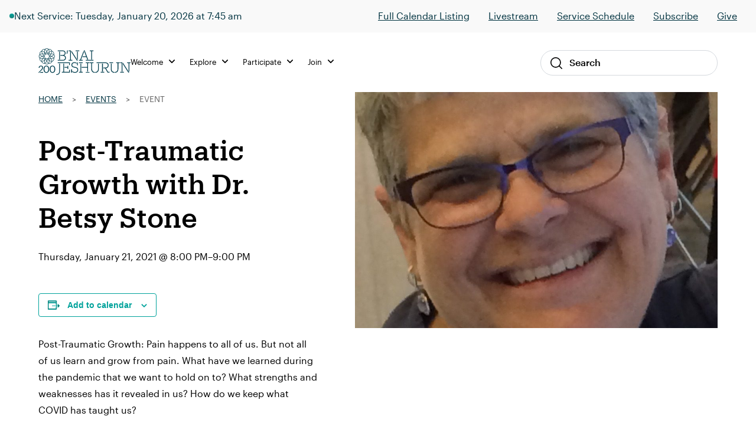

--- FILE ---
content_type: text/html; charset=UTF-8
request_url: https://staging.bj.org/event/post-traumatic-growth-with-dr-betsy-stone/
body_size: 15566
content:

<!DOCTYPE html>
<html lang="en-US" class="no-js">
<head>
    <meta charset="UTF-8">
    <meta name="viewport" content="width=device-width, initial-scale=1">
    <link rel="profile" href="http://gmpg.org/xfn/11">
    
    <link rel='stylesheet' id='tribe-events-views-v2-bootstrap-datepicker-styles-css' href='https://staging.bj.org/wp-content/plugins/the-events-calendar/vendor/bootstrap-datepicker/css/bootstrap-datepicker.standalone.min.css?ver=6.15.13.1' type='text/css' media='all' />
<link rel='stylesheet' id='tec-variables-skeleton-css' href='https://staging.bj.org/wp-content/plugins/the-events-calendar/common/build/css/variables-skeleton.css?ver=6.10.1' type='text/css' media='all' />
<link rel='stylesheet' id='tribe-common-skeleton-style-css' href='https://staging.bj.org/wp-content/plugins/the-events-calendar/common/build/css/common-skeleton.css?ver=6.10.1' type='text/css' media='all' />
<link rel='stylesheet' id='tribe-tooltipster-css-css' href='https://staging.bj.org/wp-content/plugins/the-events-calendar/common/vendor/tooltipster/tooltipster.bundle.min.css?ver=6.10.1' type='text/css' media='all' />
<link rel='stylesheet' id='tribe-events-views-v2-skeleton-css' href='https://staging.bj.org/wp-content/plugins/the-events-calendar/build/css/views-skeleton.css?ver=6.15.13.1' type='text/css' media='all' />
<link rel='stylesheet' id='tec-variables-full-css' href='https://staging.bj.org/wp-content/plugins/the-events-calendar/common/build/css/variables-full.css?ver=6.10.1' type='text/css' media='all' />
<link rel='stylesheet' id='tribe-common-full-style-css' href='https://staging.bj.org/wp-content/plugins/the-events-calendar/common/build/css/common-full.css?ver=6.10.1' type='text/css' media='all' />
<link rel='stylesheet' id='tribe-events-views-v2-full-css' href='https://staging.bj.org/wp-content/plugins/the-events-calendar/build/css/views-full.css?ver=6.15.13.1' type='text/css' media='all' />
<link rel='stylesheet' id='tribe-events-views-v2-print-css' href='https://staging.bj.org/wp-content/plugins/the-events-calendar/build/css/views-print.css?ver=6.15.13.1' type='text/css' media='print' />
<link rel='stylesheet' id='tribe-events-pro-views-v2-print-css' href='https://staging.bj.org/wp-content/plugins/events-calendar-pro/build/css/views-print.css?ver=7.7.11' type='text/css' media='print' />
<meta name='robots' content='noindex, nofollow' />

	<!-- This site is optimized with the Yoast SEO plugin v26.7 - https://yoast.com/wordpress/plugins/seo/ -->
	<title>Post-Traumatic Growth with Dr. Betsy Stone - B&#039;nai Jeshurun</title>
	<meta property="og:locale" content="en_US" />
	<meta property="og:type" content="article" />
	<meta property="og:title" content="Post-Traumatic Growth with Dr. Betsy Stone - B&#039;nai Jeshurun" />
	<meta property="og:description" content="Pain happens to all of us. But not all of us learn and grow from pain. What have we learned during the pandemic that we want to hold on to? How do we keep what COVID has taught us?" />
	<meta property="og:url" content="https://staging.bj.org/event/post-traumatic-growth-with-dr-betsy-stone/" />
	<meta property="og:site_name" content="B&#039;nai Jeshurun" />
	<meta property="article:publisher" content="https://www.facebook.com/bnai.jeshurun/" />
	<meta property="og:image" content="https://staging.bj.org/wp-content/uploads/2020/12/headshot.jpg" />
	<meta property="og:image:width" content="919" />
	<meta property="og:image:height" content="1418" />
	<meta property="og:image:type" content="image/jpeg" />
	<meta name="twitter:card" content="summary_large_image" />
	<meta name="twitter:site" content="@bjnyc" />
	<script type="application/ld+json" class="yoast-schema-graph">{"@context":"https://schema.org","@graph":[{"@type":"WebPage","@id":"https://staging.bj.org/event/post-traumatic-growth-with-dr-betsy-stone/","url":"https://staging.bj.org/event/post-traumatic-growth-with-dr-betsy-stone/","name":"Post-Traumatic Growth with Dr. Betsy Stone - B&#039;nai Jeshurun","isPartOf":{"@id":"https://staging.bj.org/#website"},"primaryImageOfPage":{"@id":"https://staging.bj.org/event/post-traumatic-growth-with-dr-betsy-stone/#primaryimage"},"image":{"@id":"https://staging.bj.org/event/post-traumatic-growth-with-dr-betsy-stone/#primaryimage"},"thumbnailUrl":"https://staging.bj.org/wp-content/uploads/2020/12/headshot.jpg","datePublished":"2020-12-01T16:25:57+00:00","breadcrumb":{"@id":"https://staging.bj.org/event/post-traumatic-growth-with-dr-betsy-stone/#breadcrumb"},"inLanguage":"en-US","potentialAction":[{"@type":"ReadAction","target":["https://staging.bj.org/event/post-traumatic-growth-with-dr-betsy-stone/"]}]},{"@type":"ImageObject","inLanguage":"en-US","@id":"https://staging.bj.org/event/post-traumatic-growth-with-dr-betsy-stone/#primaryimage","url":"https://staging.bj.org/wp-content/uploads/2020/12/headshot.jpg","contentUrl":"https://staging.bj.org/wp-content/uploads/2020/12/headshot.jpg","width":919,"height":1418},{"@type":"BreadcrumbList","@id":"https://staging.bj.org/event/post-traumatic-growth-with-dr-betsy-stone/#breadcrumb","itemListElement":[{"@type":"ListItem","position":1,"name":"Home","item":"https://staging.bj.org/"},{"@type":"ListItem","position":2,"name":"Events","item":"https://staging.bj.org/events/"},{"@type":"ListItem","position":3,"name":"Event"}]},{"@type":"WebSite","@id":"https://staging.bj.org/#website","url":"https://staging.bj.org/","name":"B'nai Jeshurun","description":"Synagogue and Jewish Community in New York City","publisher":{"@id":"https://staging.bj.org/#organization"},"potentialAction":[{"@type":"SearchAction","target":{"@type":"EntryPoint","urlTemplate":"https://staging.bj.org/?s={search_term_string}"},"query-input":{"@type":"PropertyValueSpecification","valueRequired":true,"valueName":"search_term_string"}}],"inLanguage":"en-US"},{"@type":"Organization","@id":"https://staging.bj.org/#organization","name":"B'nai Jeshurun","url":"https://staging.bj.org/","logo":{"@type":"ImageObject","inLanguage":"en-US","@id":"https://staging.bj.org/#/schema/logo/image/","url":"https://staging.bj.org/wp-content/uploads/2019/04/footer_logo.jpg","contentUrl":"https://staging.bj.org/wp-content/uploads/2019/04/footer_logo.jpg","width":112,"height":111,"caption":"B'nai Jeshurun"},"image":{"@id":"https://staging.bj.org/#/schema/logo/image/"},"sameAs":["https://www.facebook.com/bnai.jeshurun/","https://x.com/bjnyc","https://www.instagram.com/bj_nyc/","https://www.youtube.com/c/BjOrgNYC"]},{"@type":"Event","name":"Post-Traumatic Growth with Dr. Betsy Stone","description":"Pain happens to all of us. But not all of us learn and grow from pain. What have we learned during the pandemic that we want to hold on to? How do we keep what COVID has taught us?","image":{"@id":"https://staging.bj.org/event/post-traumatic-growth-with-dr-betsy-stone/#primaryimage"},"url":"https://staging.bj.org/event/post-traumatic-growth-with-dr-betsy-stone/","eventAttendanceMode":"https://schema.org/OfflineEventAttendanceMode","eventStatus":"https://schema.org/EventScheduled","startDate":"2021-01-21T20:00:00-05:00","endDate":"2021-01-21T21:00:00-05:00","location":{"@type":"Place","name":"Remote Access Only","description":"","url":"https://staging.bj.org/location/remote-access-only/","address":{"@type":"PostalAddress","addressRegion":"NY","addressCountry":"United States"},"telephone":"","sameAs":""},"organizer":{"@type":"Person","name":"B&#8217;nai Jeshurun","description":"","url":"http://bj.org","telephone":"(212) 787-7600","email":"&#105;nfo&#64;b&#106;&#46;&#111;rg"},"@id":"https://staging.bj.org/event/post-traumatic-growth-with-dr-betsy-stone/#event","mainEntityOfPage":{"@id":"https://staging.bj.org/event/post-traumatic-growth-with-dr-betsy-stone/"}}]}</script>
	<!-- / Yoast SEO plugin. -->


<link rel='dns-prefetch' href='//connect.facebook.net' />
<link rel='dns-prefetch' href='//kit.fontawesome.com' />
<link rel='dns-prefetch' href='//fonts.googleapis.com' />
<link rel="alternate" type="application/rss+xml" title="B&#039;nai Jeshurun &raquo; Post-Traumatic Growth with Dr. Betsy Stone Comments Feed" href="https://staging.bj.org/event/post-traumatic-growth-with-dr-betsy-stone/feed/" />
<link rel="alternate" title="oEmbed (JSON)" type="application/json+oembed" href="https://staging.bj.org/wp-json/oembed/1.0/embed?url=https%3A%2F%2Fstaging.bj.org%2Fevent%2Fpost-traumatic-growth-with-dr-betsy-stone%2F" />
<link rel="alternate" title="oEmbed (XML)" type="text/xml+oembed" href="https://staging.bj.org/wp-json/oembed/1.0/embed?url=https%3A%2F%2Fstaging.bj.org%2Fevent%2Fpost-traumatic-growth-with-dr-betsy-stone%2F&#038;format=xml" />
		<style>
			.lazyload,
			.lazyloading {
				max-width: 100%;
			}
		</style>
		<style id='wp-img-auto-sizes-contain-inline-css' type='text/css'>
img:is([sizes=auto i],[sizes^="auto," i]){contain-intrinsic-size:3000px 1500px}
/*# sourceURL=wp-img-auto-sizes-contain-inline-css */
</style>
<link rel='stylesheet' id='tribe-events-full-pro-calendar-style-css' href='https://staging.bj.org/wp-content/plugins/events-calendar-pro/build/css/tribe-events-pro-full.css?ver=7.7.11' type='text/css' media='all' />
<link rel='stylesheet' id='tribe-events-virtual-skeleton-css' href='https://staging.bj.org/wp-content/plugins/events-calendar-pro/build/css/events-virtual-skeleton.css?ver=7.7.11' type='text/css' media='all' />
<link rel='stylesheet' id='tribe-events-virtual-full-css' href='https://staging.bj.org/wp-content/plugins/events-calendar-pro/build/css/events-virtual-full.css?ver=7.7.11' type='text/css' media='all' />
<link rel='stylesheet' id='tribe-events-virtual-single-skeleton-css' href='https://staging.bj.org/wp-content/plugins/events-calendar-pro/build/css/events-virtual-single-skeleton.css?ver=7.7.11' type='text/css' media='all' />
<link rel='stylesheet' id='tribe-events-virtual-single-full-css' href='https://staging.bj.org/wp-content/plugins/events-calendar-pro/build/css/events-virtual-single-full.css?ver=7.7.11' type='text/css' media='all' />
<link rel='stylesheet' id='tec-events-pro-single-css' href='https://staging.bj.org/wp-content/plugins/events-calendar-pro/build/css/events-single.css?ver=7.7.11' type='text/css' media='all' />
<link rel='stylesheet' id='tribe-events-calendar-pro-style-css' href='https://staging.bj.org/wp-content/plugins/events-calendar-pro/build/css/tribe-events-pro-full.css?ver=7.7.11' type='text/css' media='all' />
<link rel='stylesheet' id='tribe-events-pro-mini-calendar-block-styles-css' href='https://staging.bj.org/wp-content/plugins/events-calendar-pro/build/css/tribe-events-pro-mini-calendar-block.css?ver=7.7.11' type='text/css' media='all' />
<link rel='stylesheet' id='tribe-events-v2-single-skeleton-css' href='https://staging.bj.org/wp-content/plugins/the-events-calendar/build/css/tribe-events-single-skeleton.css?ver=6.15.13.1' type='text/css' media='all' />
<link rel='stylesheet' id='tribe-events-v2-single-skeleton-full-css' href='https://staging.bj.org/wp-content/plugins/the-events-calendar/build/css/tribe-events-single-full.css?ver=6.15.13.1' type='text/css' media='all' />
<link rel='stylesheet' id='tribe-events-virtual-single-v2-skeleton-css' href='https://staging.bj.org/wp-content/plugins/events-calendar-pro/build/css/events-virtual-single-v2-skeleton.css?ver=7.7.11' type='text/css' media='all' />
<link rel='stylesheet' id='tribe-events-virtual-single-v2-full-css' href='https://staging.bj.org/wp-content/plugins/events-calendar-pro/build/css/events-virtual-single-v2-full.css?ver=7.7.11' type='text/css' media='all' />
<link rel='stylesheet' id='tribe-events-v2-virtual-single-block-css' href='https://staging.bj.org/wp-content/plugins/events-calendar-pro/build/css/events-virtual-single-block.css?ver=7.7.11' type='text/css' media='all' />
<link rel='stylesheet' id='tec-events-pro-single-style-css' href='https://staging.bj.org/wp-content/plugins/events-calendar-pro/build/css/custom-tables-v1/single.css?ver=7.7.11' type='text/css' media='all' />
<link rel='stylesheet' id='sbi_styles-css' href='https://staging.bj.org/wp-content/plugins/instagram-feed-pro/css/sbi-styles.min.css?ver=6.8.1' type='text/css' media='all' />
<style id='wp-emoji-styles-inline-css' type='text/css'>

	img.wp-smiley, img.emoji {
		display: inline !important;
		border: none !important;
		box-shadow: none !important;
		height: 1em !important;
		width: 1em !important;
		margin: 0 0.07em !important;
		vertical-align: -0.1em !important;
		background: none !important;
		padding: 0 !important;
	}
/*# sourceURL=wp-emoji-styles-inline-css */
</style>
<link rel='stylesheet' id='wp-block-library-css' href='https://staging.bj.org/wp-includes/css/dist/block-library/style.min.css?ver=6.9' type='text/css' media='all' />
<style id='global-styles-inline-css' type='text/css'>
:root{--wp--preset--aspect-ratio--square: 1;--wp--preset--aspect-ratio--4-3: 4/3;--wp--preset--aspect-ratio--3-4: 3/4;--wp--preset--aspect-ratio--3-2: 3/2;--wp--preset--aspect-ratio--2-3: 2/3;--wp--preset--aspect-ratio--16-9: 16/9;--wp--preset--aspect-ratio--9-16: 9/16;--wp--preset--color--black: #000000;--wp--preset--color--cyan-bluish-gray: #abb8c3;--wp--preset--color--white: #ffffff;--wp--preset--color--pale-pink: #f78da7;--wp--preset--color--vivid-red: #cf2e2e;--wp--preset--color--luminous-vivid-orange: #ff6900;--wp--preset--color--luminous-vivid-amber: #fcb900;--wp--preset--color--light-green-cyan: #7bdcb5;--wp--preset--color--vivid-green-cyan: #00d084;--wp--preset--color--pale-cyan-blue: #8ed1fc;--wp--preset--color--vivid-cyan-blue: #0693e3;--wp--preset--color--vivid-purple: #9b51e0;--wp--preset--color--navy: #003d4d;--wp--preset--color--navy-darker: #003340;--wp--preset--color--teal-dark: #003E4F;--wp--preset--color--teal-darkened: #1F837C;--wp--preset--color--teal: #00a29b;--wp--preset--color--teal-light: #00bfb2;--wp--preset--color--red: #FF1F2C;--wp--preset--color--gray-light: #F9F9F9;--wp--preset--color--gray: #F3F3F0;--wp--preset--gradient--vivid-cyan-blue-to-vivid-purple: linear-gradient(135deg,rgb(6,147,227) 0%,rgb(155,81,224) 100%);--wp--preset--gradient--light-green-cyan-to-vivid-green-cyan: linear-gradient(135deg,rgb(122,220,180) 0%,rgb(0,208,130) 100%);--wp--preset--gradient--luminous-vivid-amber-to-luminous-vivid-orange: linear-gradient(135deg,rgb(252,185,0) 0%,rgb(255,105,0) 100%);--wp--preset--gradient--luminous-vivid-orange-to-vivid-red: linear-gradient(135deg,rgb(255,105,0) 0%,rgb(207,46,46) 100%);--wp--preset--gradient--very-light-gray-to-cyan-bluish-gray: linear-gradient(135deg,rgb(238,238,238) 0%,rgb(169,184,195) 100%);--wp--preset--gradient--cool-to-warm-spectrum: linear-gradient(135deg,rgb(74,234,220) 0%,rgb(151,120,209) 20%,rgb(207,42,186) 40%,rgb(238,44,130) 60%,rgb(251,105,98) 80%,rgb(254,248,76) 100%);--wp--preset--gradient--blush-light-purple: linear-gradient(135deg,rgb(255,206,236) 0%,rgb(152,150,240) 100%);--wp--preset--gradient--blush-bordeaux: linear-gradient(135deg,rgb(254,205,165) 0%,rgb(254,45,45) 50%,rgb(107,0,62) 100%);--wp--preset--gradient--luminous-dusk: linear-gradient(135deg,rgb(255,203,112) 0%,rgb(199,81,192) 50%,rgb(65,88,208) 100%);--wp--preset--gradient--pale-ocean: linear-gradient(135deg,rgb(255,245,203) 0%,rgb(182,227,212) 50%,rgb(51,167,181) 100%);--wp--preset--gradient--electric-grass: linear-gradient(135deg,rgb(202,248,128) 0%,rgb(113,206,126) 100%);--wp--preset--gradient--midnight: linear-gradient(135deg,rgb(2,3,129) 0%,rgb(40,116,252) 100%);--wp--preset--font-size--small: 13px;--wp--preset--font-size--medium: 20px;--wp--preset--font-size--large: 36px;--wp--preset--font-size--x-large: 42px;--wp--preset--spacing--20: 0.44rem;--wp--preset--spacing--30: 0.67rem;--wp--preset--spacing--40: 1rem;--wp--preset--spacing--50: 1.5rem;--wp--preset--spacing--60: 2.25rem;--wp--preset--spacing--70: 3.38rem;--wp--preset--spacing--80: 5.06rem;--wp--preset--shadow--natural: 6px 6px 9px rgba(0, 0, 0, 0.2);--wp--preset--shadow--deep: 12px 12px 50px rgba(0, 0, 0, 0.4);--wp--preset--shadow--sharp: 6px 6px 0px rgba(0, 0, 0, 0.2);--wp--preset--shadow--outlined: 6px 6px 0px -3px rgb(255, 255, 255), 6px 6px rgb(0, 0, 0);--wp--preset--shadow--crisp: 6px 6px 0px rgb(0, 0, 0);}:where(.is-layout-flex){gap: 0.5em;}:where(.is-layout-grid){gap: 0.5em;}body .is-layout-flex{display: flex;}.is-layout-flex{flex-wrap: wrap;align-items: center;}.is-layout-flex > :is(*, div){margin: 0;}body .is-layout-grid{display: grid;}.is-layout-grid > :is(*, div){margin: 0;}:where(.wp-block-columns.is-layout-flex){gap: 2em;}:where(.wp-block-columns.is-layout-grid){gap: 2em;}:where(.wp-block-post-template.is-layout-flex){gap: 1.25em;}:where(.wp-block-post-template.is-layout-grid){gap: 1.25em;}.has-black-color{color: var(--wp--preset--color--black) !important;}.has-cyan-bluish-gray-color{color: var(--wp--preset--color--cyan-bluish-gray) !important;}.has-white-color{color: var(--wp--preset--color--white) !important;}.has-pale-pink-color{color: var(--wp--preset--color--pale-pink) !important;}.has-vivid-red-color{color: var(--wp--preset--color--vivid-red) !important;}.has-luminous-vivid-orange-color{color: var(--wp--preset--color--luminous-vivid-orange) !important;}.has-luminous-vivid-amber-color{color: var(--wp--preset--color--luminous-vivid-amber) !important;}.has-light-green-cyan-color{color: var(--wp--preset--color--light-green-cyan) !important;}.has-vivid-green-cyan-color{color: var(--wp--preset--color--vivid-green-cyan) !important;}.has-pale-cyan-blue-color{color: var(--wp--preset--color--pale-cyan-blue) !important;}.has-vivid-cyan-blue-color{color: var(--wp--preset--color--vivid-cyan-blue) !important;}.has-vivid-purple-color{color: var(--wp--preset--color--vivid-purple) !important;}.has-black-background-color{background-color: var(--wp--preset--color--black) !important;}.has-cyan-bluish-gray-background-color{background-color: var(--wp--preset--color--cyan-bluish-gray) !important;}.has-white-background-color{background-color: var(--wp--preset--color--white) !important;}.has-pale-pink-background-color{background-color: var(--wp--preset--color--pale-pink) !important;}.has-vivid-red-background-color{background-color: var(--wp--preset--color--vivid-red) !important;}.has-luminous-vivid-orange-background-color{background-color: var(--wp--preset--color--luminous-vivid-orange) !important;}.has-luminous-vivid-amber-background-color{background-color: var(--wp--preset--color--luminous-vivid-amber) !important;}.has-light-green-cyan-background-color{background-color: var(--wp--preset--color--light-green-cyan) !important;}.has-vivid-green-cyan-background-color{background-color: var(--wp--preset--color--vivid-green-cyan) !important;}.has-pale-cyan-blue-background-color{background-color: var(--wp--preset--color--pale-cyan-blue) !important;}.has-vivid-cyan-blue-background-color{background-color: var(--wp--preset--color--vivid-cyan-blue) !important;}.has-vivid-purple-background-color{background-color: var(--wp--preset--color--vivid-purple) !important;}.has-black-border-color{border-color: var(--wp--preset--color--black) !important;}.has-cyan-bluish-gray-border-color{border-color: var(--wp--preset--color--cyan-bluish-gray) !important;}.has-white-border-color{border-color: var(--wp--preset--color--white) !important;}.has-pale-pink-border-color{border-color: var(--wp--preset--color--pale-pink) !important;}.has-vivid-red-border-color{border-color: var(--wp--preset--color--vivid-red) !important;}.has-luminous-vivid-orange-border-color{border-color: var(--wp--preset--color--luminous-vivid-orange) !important;}.has-luminous-vivid-amber-border-color{border-color: var(--wp--preset--color--luminous-vivid-amber) !important;}.has-light-green-cyan-border-color{border-color: var(--wp--preset--color--light-green-cyan) !important;}.has-vivid-green-cyan-border-color{border-color: var(--wp--preset--color--vivid-green-cyan) !important;}.has-pale-cyan-blue-border-color{border-color: var(--wp--preset--color--pale-cyan-blue) !important;}.has-vivid-cyan-blue-border-color{border-color: var(--wp--preset--color--vivid-cyan-blue) !important;}.has-vivid-purple-border-color{border-color: var(--wp--preset--color--vivid-purple) !important;}.has-vivid-cyan-blue-to-vivid-purple-gradient-background{background: var(--wp--preset--gradient--vivid-cyan-blue-to-vivid-purple) !important;}.has-light-green-cyan-to-vivid-green-cyan-gradient-background{background: var(--wp--preset--gradient--light-green-cyan-to-vivid-green-cyan) !important;}.has-luminous-vivid-amber-to-luminous-vivid-orange-gradient-background{background: var(--wp--preset--gradient--luminous-vivid-amber-to-luminous-vivid-orange) !important;}.has-luminous-vivid-orange-to-vivid-red-gradient-background{background: var(--wp--preset--gradient--luminous-vivid-orange-to-vivid-red) !important;}.has-very-light-gray-to-cyan-bluish-gray-gradient-background{background: var(--wp--preset--gradient--very-light-gray-to-cyan-bluish-gray) !important;}.has-cool-to-warm-spectrum-gradient-background{background: var(--wp--preset--gradient--cool-to-warm-spectrum) !important;}.has-blush-light-purple-gradient-background{background: var(--wp--preset--gradient--blush-light-purple) !important;}.has-blush-bordeaux-gradient-background{background: var(--wp--preset--gradient--blush-bordeaux) !important;}.has-luminous-dusk-gradient-background{background: var(--wp--preset--gradient--luminous-dusk) !important;}.has-pale-ocean-gradient-background{background: var(--wp--preset--gradient--pale-ocean) !important;}.has-electric-grass-gradient-background{background: var(--wp--preset--gradient--electric-grass) !important;}.has-midnight-gradient-background{background: var(--wp--preset--gradient--midnight) !important;}.has-small-font-size{font-size: var(--wp--preset--font-size--small) !important;}.has-medium-font-size{font-size: var(--wp--preset--font-size--medium) !important;}.has-large-font-size{font-size: var(--wp--preset--font-size--large) !important;}.has-x-large-font-size{font-size: var(--wp--preset--font-size--x-large) !important;}
/*# sourceURL=global-styles-inline-css */
</style>

<style id='classic-theme-styles-inline-css' type='text/css'>
/*! This file is auto-generated */
.wp-block-button__link{color:#fff;background-color:#32373c;border-radius:9999px;box-shadow:none;text-decoration:none;padding:calc(.667em + 2px) calc(1.333em + 2px);font-size:1.125em}.wp-block-file__button{background:#32373c;color:#fff;text-decoration:none}
/*# sourceURL=/wp-includes/css/classic-themes.min.css */
</style>
<link rel='stylesheet' id='tribe-events-v2-single-blocks-css' href='https://staging.bj.org/wp-content/plugins/the-events-calendar/build/css/tribe-events-single-blocks.css?ver=6.15.13.1' type='text/css' media='all' />
<link rel='stylesheet' id='cpsh-shortcodes-css' href='https://staging.bj.org/wp-content/plugins/column-shortcodes//assets/css/shortcodes.css?ver=1.0.1' type='text/css' media='all' />
<link rel='stylesheet' id='tribe-events-block-event-venue-css' href='https://staging.bj.org/wp-content/plugins/the-events-calendar/build/event-venue/frontend.css?ver=6.15.13.1' type='text/css' media='all' />
<link rel='stylesheet' id='fonts-css' href='//fonts.googleapis.com/css?family=Roboto%3A300%2C400%2C500%2C700%2C900&#038;ver=1765914139' type='text/css' media='all' />
<link rel='stylesheet' id='theme-fonts-css' href='https://staging.bj.org/wp-content/themes/defaultTheme/css/fonts.css?ver=1765914139' type='text/css' media='all' />
<link rel='stylesheet' id='theme-styles-css' href='https://staging.bj.org/wp-content/themes/defaultTheme/css/style.css?ver=1765914139' type='text/css' media='all' />
<link rel='stylesheet' id='theme-tailwind-styles-css' href='https://staging.bj.org/wp-content/themes/defaultTheme/css/dist/tailwind.css?ver=1765914139' type='text/css' media='all' />
<link rel='stylesheet' id='style-css' href='https://staging.bj.org/wp-content/themes/defaultTheme/style.css?ver=1765914139' type='text/css' media='all' />
<link rel='stylesheet' id='tablepress-default-css' href='https://staging.bj.org/wp-content/tablepress-combined.min.css?ver=58' type='text/css' media='all' />
<link rel='stylesheet' id='timed-content-css-css' href='https://staging.bj.org/wp-content/plugins/timed-content/css/timed-content.css?ver=2.97' type='text/css' media='all' />
<script type="text/javascript" src="https://staging.bj.org/wp-includes/js/jquery/jquery.min.js?ver=3.7.1" id="jquery-core-js"></script>
<script type="text/javascript" src="https://staging.bj.org/wp-includes/js/jquery/jquery-migrate.min.js?ver=3.4.1" id="jquery-migrate-js"></script>
<script type="text/javascript" src="https://staging.bj.org/wp-content/plugins/the-events-calendar/common/build/js/tribe-common.js?ver=9c44e11f3503a33e9540" id="tribe-common-js"></script>
<script type="text/javascript" src="https://staging.bj.org/wp-content/plugins/the-events-calendar/build/js/views/breakpoints.js?ver=4208de2df2852e0b91ec" id="tribe-events-views-v2-breakpoints-js"></script>
<script type="text/javascript" id="beehive-gtm-frontend-header-js-after">
/* <![CDATA[ */
var dataLayer = [];
(function(w,d,s,l,i){w[l]=w[l]||[];w[l].push({'gtm.start':
			new Date().getTime(),event:'gtm.js'});var f=d.getElementsByTagName(s)[0],
			j=d.createElement(s),dl=l!='dataLayer'?'&l='+l:'';j.async=true;j.src=
			'https://www.googletagmanager.com/gtm.js?id='+i+dl;f.parentNode.insertBefore(j,f);
			})(window,document,'script','dataLayer','GTM-KDWJP86');
//# sourceURL=beehive-gtm-frontend-header-js-after
/* ]]> */
</script>
<script type="text/javascript" src="https://staging.bj.org/wp-content/plugins/timed-content/js/timed-content.js?ver=2.97" id="timed-content_js-js"></script>
<link rel="https://api.w.org/" href="https://staging.bj.org/wp-json/" /><link rel="alternate" title="JSON" type="application/json" href="https://staging.bj.org/wp-json/wp/v2/tribe_events/54656" /><link rel="EditURI" type="application/rsd+xml" title="RSD" href="https://staging.bj.org/xmlrpc.php?rsd" />
<meta name="generator" content="WordPress 6.9" />
<link rel='shortlink' href='https://staging.bj.org/?p=54656' />
<meta name="tec-api-version" content="v1"><meta name="tec-api-origin" content="https://staging.bj.org"><link rel="alternate" href="https://staging.bj.org/wp-json/tribe/events/v1/events/54656" />		<script>
			document.documentElement.className = document.documentElement.className.replace('no-js', 'js');
		</script>
				<style>
			.no-js img.lazyload {
				display: none;
			}

			figure.wp-block-image img.lazyloading {
				min-width: 150px;
			}

			.lazyload,
			.lazyloading {
				--smush-placeholder-width: 100px;
				--smush-placeholder-aspect-ratio: 1/1;
				width: var(--smush-image-width, var(--smush-placeholder-width)) !important;
				aspect-ratio: var(--smush-image-aspect-ratio, var(--smush-placeholder-aspect-ratio)) !important;
			}

						.lazyload, .lazyloading {
				opacity: 0;
			}

			.lazyloaded {
				opacity: 1;
				transition: opacity 400ms;
				transition-delay: 0ms;
			}

					</style>
		
<!-- Meta Pixel Code -->
<script type='text/javascript'>
!function(f,b,e,v,n,t,s){if(f.fbq)return;n=f.fbq=function(){n.callMethod?
n.callMethod.apply(n,arguments):n.queue.push(arguments)};if(!f._fbq)f._fbq=n;
n.push=n;n.loaded=!0;n.version='2.0';n.queue=[];t=b.createElement(e);t.async=!0;
t.src=v;s=b.getElementsByTagName(e)[0];s.parentNode.insertBefore(t,s)}(window,
document,'script','https://connect.facebook.net/en_US/fbevents.js');
</script>
<!-- End Meta Pixel Code -->
<script type='text/javascript'>var url = window.location.origin + '?ob=open-bridge';
            fbq('set', 'openbridge', '244561319445377', url);
fbq('init', '244561319445377', {}, {
    "agent": "wordpress-6.9-4.1.5"
})</script><script type='text/javascript'>
    fbq('track', 'PageView', []);
  </script><style type="text/css">.recentcomments a{display:inline !important;padding:0 !important;margin:0 !important;}</style><link rel="icon" href="https://staging.bj.org/wp-content/uploads/2019/08/cropped-favicon-32x32.png" sizes="32x32" />
<link rel="icon" href="https://staging.bj.org/wp-content/uploads/2019/08/cropped-favicon-192x192.png" sizes="192x192" />
<link rel="apple-touch-icon" href="https://staging.bj.org/wp-content/uploads/2019/08/cropped-favicon-180x180.png" />
<meta name="msapplication-TileImage" content="https://staging.bj.org/wp-content/uploads/2019/08/cropped-favicon-270x270.png" />
		<style type="text/css" id="wp-custom-css">
			/* Temp fix for tribe content in menu */
footer.footer .tribe-events {
    display: none !important;
}
		</style>
		
</head><body class="wp-singular tribe_events-template-default single single-tribe_events postid-54656 wp-theme-defaultTheme tribe-events-page-template tribe-no-js events-single tribe-events-style-full tribe-events-style-theme">


<div id="page"
     class="site">
    <div class="site-inner">
        <header class="site-header">
                <div class="header-alert hidden"></div>
                

<div class="header-live show-live lg:block">
    <div class="live-container">
        <div
            class="live-indicator-start-content flex flex-col md:flex-row gap-3"
        >
            <div class="flex gap-3 items-center">
    <div 
        class="live-indicator-light w-2 h-2 rounded-full bg-teal-gradient"
    ></div>

            <div>
            <a 
                href="https://staging.bj.org/event/shaharit-online-10-2-2/2026-01-20/"
                style="text-decoration: none;"
            >
                Next Service: Tuesday, January 20, 2026 at 7:45 am            </a>
        </div>
    
</div>

        </div>

        <div
            class="live-indicator-end-content"
        >


        <ul id="menu-top-menu" class="menu"><li id="menu-item-104147" class="menu-item menu-item-type-custom menu-item-object-custom menu-item-104147"><a href="https://staging.bj.org/events/event-listings/">Full Calendar Listing</a></li>
<li id="menu-item-104187" class="menu-item menu-item-type-post_type menu-item-object-page menu-item-104187"><a href="https://staging.bj.org/live/">Livestream</a></li>
<li id="menu-item-87859" class="menu-item menu-item-type-custom menu-item-object-custom menu-item-87859"><a href="https://staging.bj.org/our-focus/prayer-music-spirituality/service-schedule/">Service Schedule</a></li>
<li id="menu-item-87860" class="menu-item menu-item-type-custom menu-item-object-custom menu-item-87860"><a href="http://eepurl.com/XOxJH">Subscribe</a></li>
<li id="menu-item-87861" class="menu-item menu-item-type-post_type menu-item-object-page menu-item-87861"><a href="https://staging.bj.org/give/">Give</a></li>
</ul>            <!-- <a 
                href="/events/"
            >View Schedule</a>
            <a 
                href="https://www.youtube.com/channel/UCtfFS-quDW94p3NiOIKMQ0Q?sub_confirmation=1"
            >Subscribe</a> -->
        </div>
    </div>
    <!-- <div class="close-bar-button"></div> -->
</div>

<script>
    ;(async () => {
        
        try {
            // Get live .live-indicator-start-content
            const liveIndicatorStartContent = document.querySelector('.live-indicator-start-content')

            // Fetch check_for_currently_live_video
            const liveDetailsResponse = await fetch( '/wp-admin/admin-ajax.php?action=get_live_indicator_details' )
            const { data: liveDetails } = await liveDetailsResponse.json()

            // Load html into liveIndicatorStartContent
            liveIndicatorStartContent.innerHTML = liveDetails.html
        } catch ( error ) {
            console.warn( 'Could not fetch live details from browser', error )
        }
    })()
</script>
            <div class="global-nav-wrap">
                <div class="global-nav-container">
                    <div id="js-menu-toggle"
                         class="menu-toggle">
                        <div id="js-icn-menu"
                             class="icn-menu">
                            <span></span>
                            <span></span>
                            <span></span>
                        </div>
                    </div>

                    <div class="nav-logo-wrap">
                        <a href="/">
                            <img src="https://staging.bj.org/wp-content/themes/defaultTheme/images/svg/logo-bj-color-200.svg"
                                 alt="Logo BJ">
                        </a>
                    </div>

                    <!-- <div class="account-link-wrap">
                        <a href="/">
                            <img src="https://staging.bj.org/wp-content/themes/defaultTheme/images/icons/profile.svg"
                                 alt="Profile Link">
                        </a>
                    </div> -->
                    <div></div>

                    <div class="desktop-nav-wrap">
                        
<nav class="desktop-nav">
    <div class="desktop-nav-main">
                    <div class="nav-item">
    <ul class="menu">
        <li class="menu-item">
            <a>
                Welcome                <span class="nav-icon"></span>
            </a>
            <div class="nav-sub-wrap">
                <div class="nav-sub-offset"></div>
                <div class="nav-sub-container">
                
                    <div class="menu-welcome-container"><ul id="menu-welcome" class="menu"><li id="menu-item-87857" class="menu-item menu-item-type-post_type menu-item-object-page menu-item-87857"><a href="https://staging.bj.org/what-we-believe/">What We Believe</a></li>
<li id="menu-item-88038" class="menu-item menu-item-type-post_type menu-item-object-page menu-item-88038"><a href="https://staging.bj.org/meet-the-bj-team/">Meet the Team</a></li>
<li id="menu-item-87969" class="menu-item menu-item-type-post_type menu-item-object-page menu-item-87969"><a href="https://staging.bj.org/history/">Our History</a></li>
<li id="menu-item-87970" class="menu-item menu-item-type-post_type menu-item-object-page menu-item-87970"><a href="https://staging.bj.org/our-campus/">Our Campus</a></li>
<li id="menu-item-101380" class="menu-item menu-item-type-post_type menu-item-object-page menu-item-101380"><a href="https://staging.bj.org/what-to-expect/">What to Expect</a></li>
<li id="menu-item-104153" class="menu-item menu-item-type-post_type menu-item-object-page menu-item-104153"><a href="https://staging.bj.org/exploring-judaism/">Exploring Judaism</a></li>
</ul></div>                
                    <aside class="nav-aside">
                                            </aside>

                </div>
            </div>
        </li>
    </ul>
</div>                    <div class="nav-item">
    <ul class="menu">
        <li class="menu-item">
            <a>
                Explore                <span class="nav-icon"></span>
            </a>
            <div class="nav-sub-wrap">
                <div class="nav-sub-offset"></div>
                <div class="nav-sub-container">
                
                    <div class="menu-explore-container"><ul id="menu-explore" class="menu"><li id="menu-item-101387" class="menu-item menu-item-type-post_type menu-item-object-page menu-item-101387"><a href="https://staging.bj.org/our-program-guide/">Program Guide</a></li>
<li id="menu-item-103959" class="menu-item menu-item-type-custom menu-item-object-custom menu-item-103959"><a href="https://staging.bj.org/programs/music/">Music</a></li>
<li id="menu-item-104043" class="menu-item menu-item-type-custom menu-item-object-custom menu-item-104043"><a href="https://staging.bj.org/events/event-listings/?tribe_events_cat=classes&#038;audience=adults">Adult Learning</a></li>
<li id="menu-item-105305" class="menu-item menu-item-type-custom menu-item-object-custom menu-item-105305"><a href="https://staging.bj.org/events/event-listings/?audience=birth-age-4%2Cgrades-k-2%2Cage-8-12%2Cteens-13-18">Family &#038; Youth</a></li>
<li id="menu-item-104042" class="menu-item menu-item-type-custom menu-item-object-custom menu-item-104042"><a href="https://staging.bj.org/programs/aviv-20s-and-30s/">Aviv (20s &#038; 30s)</a></li>
<li id="menu-item-116540" class="menu-item menu-item-type-post_type menu-item-object-page menu-item-116540"><a href="https://staging.bj.org/our-focus/life-moments-milestones/">Lifecycle Support</a></li>
<li id="menu-item-122850" class="menu-item menu-item-type-post_type menu-item-object-page menu-item-122850"><a href="https://staging.bj.org/rent-our-spaces/">Rent Our Spaces</a></li>
</ul></div>                
                    <aside class="nav-aside">
                                                            <a href="https://staging.bj.org/in-solidarity-with-israel/" target="_self">
                                        <img width="260" height="163" src="https://staging.bj.org/wp-content/uploads/2024/02/RALLIES-260x163.jpg" class="attachment-thumbnail-menu-image size-thumbnail-menu-image wp-image" alt="" decoding="async" />                                    </a>
                                    <p>Keeping Israel in Our Hearts</p>                    </aside>

                </div>
            </div>
        </li>
    </ul>
</div>                    <div class="nav-item">
    <ul class="menu">
        <li class="menu-item">
            <a>
                Participate                <span class="nav-icon"></span>
            </a>
            <div class="nav-sub-wrap">
                <div class="nav-sub-offset"></div>
                <div class="nav-sub-container">
                
                    <div class="menu-participate-container"><ul id="menu-participate" class="menu"><li id="menu-item-87818" class="menu-item menu-item-type-post_type menu-item-object-page menu-item-87818"><a href="https://staging.bj.org/events/event-listings/">Full Calendar Listing</a></li>
<li id="menu-item-105287" class="menu-item menu-item-type-post_type menu-item-object-page menu-item-105287"><a href="https://staging.bj.org/our-focus/prayer-music-spirituality/service-schedule/">Service Schedule</a></li>
<li id="menu-item-122861" class="menu-item menu-item-type-post_type menu-item-object-page menu-item-122861"><a href="https://staging.bj.org/this-shabbat-at-bj/">This Shabbat at BJ</a></li>
<li id="menu-item-101383" class="menu-item menu-item-type-custom menu-item-object-custom menu-item-101383"><a href="https://staging.bj.org/programs/volunteer-opportunities/">Volunteer Opportunities</a></li>
<li id="menu-item-101384" class="menu-item menu-item-type-custom menu-item-object-custom menu-item-101384"><a href="https://staging.bj.org/programs/2022-havurot/">Havurot &#038; Small Groups</a></li>
</ul></div>                
                    <aside class="nav-aside">
                                                            <a href="https://www.bj.org/hhd" target="_self">
                                        <img width="260" height="163" src="https://staging.bj.org/wp-content/uploads/2024/10/seder-ha-avodah_2022-2048x896-1-260x163.webp" class="attachment-thumbnail-menu-image size-thumbnail-menu-image wp-image" alt="" decoding="async" />                                    </a>
                                    <p>Experience the High Holy Days with BJ</p>                    </aside>

                </div>
            </div>
        </li>
    </ul>
</div>            </div>
    <div class="desktop-nav-right">
        <div class="nav-item">
    <ul class="menu">
        <li class="menu-item">
            <a>
                Join                <span class="nav-icon"></span>
            </a>
            <div class="nav-sub-wrap">
                <div class="nav-sub-offset"></div>
                <div class="nav-sub-container">
                
                    <div class="menu-join-container"><ul id="menu-join" class="menu"><li id="menu-item-101385" class="menu-item menu-item-type-post_type menu-item-object-page menu-item-101385"><a href="https://staging.bj.org/membership/">Membership</a></li>
<li id="menu-item-101631" class="menu-item menu-item-type-custom menu-item-object-custom menu-item-101631"><a href="https://staging.bj.org/programs/kadima/">Kadima@BJ</a></li>
<li id="menu-item-101386" class="menu-item menu-item-type-post_type menu-item-object-page menu-item-101386"><a href="https://staging.bj.org/careers/">Careers</a></li>
</ul></div>                
                    <aside class="nav-aside">
                                            </aside>

                </div>
            </div>
        </li>
    </ul>
</div>    </div>
</nav>                        

                        <div class="header-search">
                            
<form role="search" method="get" class="search-form" action="https://staging.bj.org">
	<label>
		<span class="screen-reader-text">Search for:</span>
		<input class="search-field"  autocomplete="off" value="" name="s" type="search" placeholder="Search"><span class="cross-btn"></span>
	</label>
	<button type="submit" class="search-submit"><span class="screen-reader-text">Search</span></button>
</form>                        </div>
                    </div>
                </div>
            </div>
        </header>


        

<section id="js-menu-slide" class="menu-slide">
    <div class="nav-menu">
        <div class="page-accordion">
                            <div class="single-accordion">
                    <div class="single-accordion__title">
                        <h4>Welcome</h4>
                        <span class="single-accordion__icons"></span>
                    </div>
                    <div class="single-accordion__content">
                        <div class="menu-welcome-container"><ul id="menu-welcome-1" class="menu"><li class="menu-item menu-item-type-post_type menu-item-object-page menu-item-87857"><a href="https://staging.bj.org/what-we-believe/">What We Believe</a></li>
<li class="menu-item menu-item-type-post_type menu-item-object-page menu-item-88038"><a href="https://staging.bj.org/meet-the-bj-team/">Meet the Team</a></li>
<li class="menu-item menu-item-type-post_type menu-item-object-page menu-item-87969"><a href="https://staging.bj.org/history/">Our History</a></li>
<li class="menu-item menu-item-type-post_type menu-item-object-page menu-item-87970"><a href="https://staging.bj.org/our-campus/">Our Campus</a></li>
<li class="menu-item menu-item-type-post_type menu-item-object-page menu-item-101380"><a href="https://staging.bj.org/what-to-expect/">What to Expect</a></li>
<li class="menu-item menu-item-type-post_type menu-item-object-page menu-item-104153"><a href="https://staging.bj.org/exploring-judaism/">Exploring Judaism</a></li>
</ul></div>                    </div>
                </div>
                <br>
                            <div class="single-accordion">
                    <div class="single-accordion__title">
                        <h4>Explore</h4>
                        <span class="single-accordion__icons"></span>
                    </div>
                    <div class="single-accordion__content">
                        <div class="menu-explore-container"><ul id="menu-explore-1" class="menu"><li class="menu-item menu-item-type-post_type menu-item-object-page menu-item-101387"><a href="https://staging.bj.org/our-program-guide/">Program Guide</a></li>
<li class="menu-item menu-item-type-custom menu-item-object-custom menu-item-103959"><a href="https://staging.bj.org/programs/music/">Music</a></li>
<li class="menu-item menu-item-type-custom menu-item-object-custom menu-item-104043"><a href="https://staging.bj.org/events/event-listings/?tribe_events_cat=classes&#038;audience=adults">Adult Learning</a></li>
<li class="menu-item menu-item-type-custom menu-item-object-custom menu-item-105305"><a href="https://staging.bj.org/events/event-listings/?audience=birth-age-4%2Cgrades-k-2%2Cage-8-12%2Cteens-13-18">Family &#038; Youth</a></li>
<li class="menu-item menu-item-type-custom menu-item-object-custom menu-item-104042"><a href="https://staging.bj.org/programs/aviv-20s-and-30s/">Aviv (20s &#038; 30s)</a></li>
<li class="menu-item menu-item-type-post_type menu-item-object-page menu-item-116540"><a href="https://staging.bj.org/our-focus/life-moments-milestones/">Lifecycle Support</a></li>
<li class="menu-item menu-item-type-post_type menu-item-object-page menu-item-122850"><a href="https://staging.bj.org/rent-our-spaces/">Rent Our Spaces</a></li>
</ul></div>                    </div>
                </div>
                <br>
                            <div class="single-accordion">
                    <div class="single-accordion__title">
                        <h4>Participate</h4>
                        <span class="single-accordion__icons"></span>
                    </div>
                    <div class="single-accordion__content">
                        <div class="menu-participate-container"><ul id="menu-participate-1" class="menu"><li class="menu-item menu-item-type-post_type menu-item-object-page menu-item-87818"><a href="https://staging.bj.org/events/event-listings/">Full Calendar Listing</a></li>
<li class="menu-item menu-item-type-post_type menu-item-object-page menu-item-105287"><a href="https://staging.bj.org/our-focus/prayer-music-spirituality/service-schedule/">Service Schedule</a></li>
<li class="menu-item menu-item-type-post_type menu-item-object-page menu-item-122861"><a href="https://staging.bj.org/this-shabbat-at-bj/">This Shabbat at BJ</a></li>
<li class="menu-item menu-item-type-custom menu-item-object-custom menu-item-101383"><a href="https://staging.bj.org/programs/volunteer-opportunities/">Volunteer Opportunities</a></li>
<li class="menu-item menu-item-type-custom menu-item-object-custom menu-item-101384"><a href="https://staging.bj.org/programs/2022-havurot/">Havurot &#038; Small Groups</a></li>
</ul></div>                    </div>
                </div>
                <br>
                            <div class="single-accordion">
                    <div class="single-accordion__title">
                        <h4>Join</h4>
                        <span class="single-accordion__icons"></span>
                    </div>
                    <div class="single-accordion__content">
                        <div class="menu-join-container"><ul id="menu-join-1" class="menu"><li class="menu-item menu-item-type-post_type menu-item-object-page menu-item-101385"><a href="https://staging.bj.org/membership/">Membership</a></li>
<li class="menu-item menu-item-type-custom menu-item-object-custom menu-item-101631"><a href="https://staging.bj.org/programs/kadima/">Kadima@BJ</a></li>
<li class="menu-item menu-item-type-post_type menu-item-object-page menu-item-101386"><a href="https://staging.bj.org/careers/">Careers</a></li>
</ul></div>                    </div>
                </div>
                <br>
                                </div>
    </div>

    <div class="quick-menu">
        <ul id="menu-top-menu-1" class="menu"><li class="menu-item menu-item-type-custom menu-item-object-custom menu-item-104147"><a href="https://staging.bj.org/events/event-listings/">Full Calendar Listing</a></li>
<li class="menu-item menu-item-type-post_type menu-item-object-page menu-item-104187"><a href="https://staging.bj.org/live/">Livestream</a></li>
<li class="menu-item menu-item-type-custom menu-item-object-custom menu-item-87859"><a href="https://staging.bj.org/our-focus/prayer-music-spirituality/service-schedule/">Service Schedule</a></li>
<li class="menu-item menu-item-type-custom menu-item-object-custom menu-item-87860"><a href="http://eepurl.com/XOxJH">Subscribe</a></li>
<li class="menu-item menu-item-type-post_type menu-item-object-page menu-item-87861"><a href="https://staging.bj.org/give/">Give</a></li>
</ul>    </div>

    <div class="header-search">
        
<form role="search" method="get" class="search-form" action="https://staging.bj.org">
	<label>
		<span class="screen-reader-text">Search for:</span>
		<input class="search-field"  autocomplete="off" value="" name="s" type="search" placeholder="Search"><span class="cross-btn"></span>
	</label>
	<button type="submit" class="search-submit"><span class="screen-reader-text">Search</span></button>
</form>    </div>
</section>
        <div id="content"
             class="site-content">

<section id="tribe-events-pg-template" class="tribe-events-pg-template" role="main"><div class="tribe-events-before-html"></div><span class="tribe-events-ajax-loading"><img class="tribe-events-spinner-medium" src="https://staging.bj.org/wp-content/plugins/the-events-calendar/src/resources/images/tribe-loading.gif" alt="Loading Events" /></span>
<div id="tribe-events-content" class="tribe-events-single">


    <!-- Notices -->
    <!-- <div class="tribe-events-notices"><ul><li>This event has passed.</li></ul></div> -->

            <section class="hero-wi-breadcrumb" id="post-54656" class="post-54656 tribe_events type-tribe_events status-publish has-post-thumbnail hentry">

            <div class="tribe-events-event-image"><img width="919" height="1418" src="https://staging.bj.org/wp-content/uploads/2020/12/headshot.jpg" class="attachment-full size-full wp-image wp-post-image" alt="" decoding="async" fetchpriority="high" srcset="https://staging.bj.org/wp-content/uploads/2020/12/headshot.jpg 919w, https://staging.bj.org/wp-content/uploads/2020/12/headshot-194x300.jpg 194w, https://staging.bj.org/wp-content/uploads/2020/12/headshot-664x1024.jpg 664w, https://staging.bj.org/wp-content/uploads/2020/12/headshot-647x999.jpg 647w, https://staging.bj.org/wp-content/uploads/2020/12/headshot-130x200.jpg 130w, https://staging.bj.org/wp-content/uploads/2020/12/headshot-570x879.jpg 570w" sizes="(max-width: 919px) 100vw, 919px" /></div>
            
<div class="uppercase breadcrumbs text-sm text-black/60 lg:hidden"><span><span><a href="https://staging.bj.org/">Home</a></span> 
<span class="mx-3"> > </span> <span><a href="https://staging.bj.org/events/">Events</a></span> 
<span class="mx-3"> > </span> <span class="breadcrumb_last" aria-current="page">Event</span></span></div>  
            <div class="content">
                
<div class="uppercase breadcrumbs text-sm text-black/60 hidden lg:block mb-6"><span><span><a href="https://staging.bj.org/">Home</a></span> 
<span class="mx-3"> > </span> <span><a href="https://staging.bj.org/events/">Events</a></span> 
<span class="mx-3"> > </span> <span class="breadcrumb_last" aria-current="page">Event</span></span></div>  
                <h1 >Post-Traumatic Growth with Dr. Betsy Stone</h1>

                
                <div class="event-details">

                    


 <span class="tags my-2">
    </span>


                    <!-- date/time -->
                    <span class="date-time"><span class="tribe-event-date-start">Thursday, January 21, 2021 @ 8:00 PM</span>–<span class="tribe-event-time">9:00 PM</span></span>
                    <!-- cost -->
                    
                    <!-- add to cal -->
                    <div class="add-to-cal">
                        <div class="tribe-events tribe-common">
	<div class="tribe-events-c-subscribe-dropdown__container">
		<div class="tribe-events-c-subscribe-dropdown">
			<div class="tribe-common-c-btn-border tribe-events-c-subscribe-dropdown__button">
				<svg
	 class="tribe-common-c-svgicon tribe-common-c-svgicon--cal-export tribe-events-c-subscribe-dropdown__export-icon" 	aria-hidden="true"
	viewBox="0 0 23 17"
	xmlns="http://www.w3.org/2000/svg"
>
	<path fill-rule="evenodd" clip-rule="evenodd" d="M.128.896V16.13c0 .211.145.383.323.383h15.354c.179 0 .323-.172.323-.383V.896c0-.212-.144-.383-.323-.383H.451C.273.513.128.684.128.896Zm16 6.742h-.901V4.679H1.009v10.729h14.218v-3.336h.901V7.638ZM1.01 1.614h14.218v2.058H1.009V1.614Z" />
	<path d="M20.5 9.846H8.312M18.524 6.953l2.89 2.909-2.855 2.855" stroke-width="1.2" stroke-linecap="round" stroke-linejoin="round"/>
</svg>
				<button
					class="tribe-events-c-subscribe-dropdown__button-text"
					aria-expanded="false"
					aria-controls="tribe-events-subscribe-dropdown-content"
					aria-label="View links to add events to your calendar"
				>
					Add to calendar				</button>
				<svg
	 class="tribe-common-c-svgicon tribe-common-c-svgicon--caret-down tribe-events-c-subscribe-dropdown__button-icon" 	aria-hidden="true"
	viewBox="0 0 10 7"
	xmlns="http://www.w3.org/2000/svg"
>
	<path fill-rule="evenodd" clip-rule="evenodd" d="M1.008.609L5 4.6 8.992.61l.958.958L5 6.517.05 1.566l.958-.958z" class="tribe-common-c-svgicon__svg-fill"/>
</svg>
			</div>
			<div id="tribe-events-subscribe-dropdown-content" class="tribe-events-c-subscribe-dropdown__content">
				<ul class="tribe-events-c-subscribe-dropdown__list">
											
<li class="tribe-events-c-subscribe-dropdown__list-item tribe-events-c-subscribe-dropdown__list-item--gcal">
	<a
		href="https://www.google.com/calendar/event?action=TEMPLATE&#038;dates=20210121T200000/20210121T210000&#038;text=Post-Traumatic%20Growth%20with%20Dr.%20Betsy%20Stone&#038;details=%3Cspan+style%3D%22font-weight%3A+400%3B%22%3EPost-Traumatic+Growth%3A+Pain+happens+to+all+of+us.+But+not+all+of+us+learn+and+grow+from+pain.+What+have+we+learned+during+the+pandemic+that+we+want+to+hold+on+to%3F+What+strengths+and+weaknesses+has+it+revealed+in+us%3F+How+do+we+keep+what+COVID+has+taught+us%3F%3C%2Fspan%3E%5Bbutton+href%3D%22https%3A%2F%2Fzoom.us%2Fj%2F92805999443%22+class%3D%22undefined%22+target%3D%22_blank%22+style%3D%22primary%22+color%3D%22normal%22%5DRegister+to+Join+Us+on+Zoom%5B%2Fbutton%5D&#038;location=Remote%20Access%20Only,%20NY,%20United%20States&#038;trp=false&#038;ctz=America/New_York&#038;sprop=website:https://staging.bj.org"
		class="tribe-events-c-subscribe-dropdown__list-item-link"
		target="_blank"
		rel="noopener noreferrer nofollow noindex"
	>
		Google Calendar	</a>
</li>
											
<li class="tribe-events-c-subscribe-dropdown__list-item tribe-events-c-subscribe-dropdown__list-item--ical">
	<a
		href="webcal://staging.bj.org/event/post-traumatic-growth-with-dr-betsy-stone/?ical=1"
		class="tribe-events-c-subscribe-dropdown__list-item-link"
		target="_blank"
		rel="noopener noreferrer nofollow noindex"
	>
		iCalendar	</a>
</li>
											
<li class="tribe-events-c-subscribe-dropdown__list-item tribe-events-c-subscribe-dropdown__list-item--outlook-365">
	<a
		href="https://outlook.office.com/owa/?path=/calendar/action/compose&#038;rrv=addevent&#038;startdt=2021-01-21T20%3A00%3A00-05%3A00&#038;enddt=2021-01-21T21%3A00%3A00-05%3A00&#038;location=Remote%20Access%20Only,%20NY,%20United%20States&#038;subject=Post-Traumatic%20Growth%20with%20Dr.%20Betsy%20Stone&#038;body=Post-Traumatic%20Growth%3A%20Pain%20happens%20to%20all%20of%20us.%20But%20not%20all%20of%20us%20learn%20and%20grow%20from%20pain.%20What%20have%20we%20learned%20during%20the%20pandemic%20that%20we%20want%20to%20hold%20on%20to%3F%20What%20strengths%20and%20weaknesses%20has%20it%20revealed%20in%20us%3F%20How%20do%20we%20keep%20what%20COVID%20has%20taught%20us%3F%5Bbutton%20href%3D%22https%3A%2F%2Fzoom.us%2Fj%2F92805999443%22%20class%3D%22undefined%22%20target%3D%22_blank%22%20style%3D%22primary%22%20color%3D%22normal%22%5DRegister%20to%20Join%20Us%20on%20Zoom%5B%2Fbutton%5D"
		class="tribe-events-c-subscribe-dropdown__list-item-link"
		target="_blank"
		rel="noopener noreferrer nofollow noindex"
	>
		Outlook 365	</a>
</li>
											
<li class="tribe-events-c-subscribe-dropdown__list-item tribe-events-c-subscribe-dropdown__list-item--outlook-live">
	<a
		href="https://outlook.live.com/owa/?path=/calendar/action/compose&#038;rrv=addevent&#038;startdt=2021-01-21T20%3A00%3A00-05%3A00&#038;enddt=2021-01-21T21%3A00%3A00-05%3A00&#038;location=Remote%20Access%20Only,%20NY,%20United%20States&#038;subject=Post-Traumatic%20Growth%20with%20Dr.%20Betsy%20Stone&#038;body=Post-Traumatic%20Growth%3A%20Pain%20happens%20to%20all%20of%20us.%20But%20not%20all%20of%20us%20learn%20and%20grow%20from%20pain.%20What%20have%20we%20learned%20during%20the%20pandemic%20that%20we%20want%20to%20hold%20on%20to%3F%20What%20strengths%20and%20weaknesses%20has%20it%20revealed%20in%20us%3F%20How%20do%20we%20keep%20what%20COVID%20has%20taught%20us%3F%5Bbutton%20href%3D%22https%3A%2F%2Fzoom.us%2Fj%2F92805999443%22%20class%3D%22undefined%22%20target%3D%22_blank%22%20style%3D%22primary%22%20color%3D%22normal%22%5DRegister%20to%20Join%20Us%20on%20Zoom%5B%2Fbutton%5D"
		class="tribe-events-c-subscribe-dropdown__list-item-link"
		target="_blank"
		rel="noopener noreferrer nofollow noindex"
	>
		Outlook Live	</a>
</li>
									</ul>
			</div>
		</div>
	</div>
</div>
                    </div>

                </div>

                <div class="event-content">
                    <!-- Event content -->
                    <!--  -->
                    <p><span style="font-weight: 400;">Post-Traumatic Growth: Pain happens to all of us. But not all of us learn and grow from pain. What have we learned during the pandemic that we want to hold on to? What strengths and weaknesses has it revealed in us? How do we keep what COVID has taught us?</span></p>
<div class='shortcode btn-wrapper'><a href='https://zoom.us/j/92805999443' class='btn btn-primary btn-color-normal' target='_blank'><span>Register to Join Us on Zoom</span></a></div>
                </div>

                            </div>

            <!--   -->

        </section> <!-- #post-x -->

        <section class=" section--sidebar ">

            
                <aside class="sidebar bg-tan hidden md:block col-12 col-md-4 p-10">

                    
                    
                </aside>
            

            <div class="main-content col-12 col-md-8">

                <div class="content-blocks">
                                    </div>

                

            </div>


        </section>

    
</div><!-- #tribe-events-content -->
<div class="tribe-events-after-html"></div>
<!--
This calendar is powered by The Events Calendar.
http://evnt.is/18wn
-->
</section>
        </div><!-- .site-content -->

        
<footer class="footer">
    <div class="footer-container">

        <div class="footer-logo">
                            <img class="img-responsive" src="https://staging.bj.org/wp-content/uploads/2022/11/logo-mark-dark.svg" alt="BJ Logo">
                    </div>

        <div class="footer-menu">
            <nav class="menu-footer-menu-container"><ul id="menu-footer-menu" class="menu"><li id="menu-item-104448" class="menu-item menu-item-type-custom menu-item-object-custom menu-item-home menu-item-has-children menu-item-104448"><a href="https://staging.bj.org/#">Welcome</a>
<ul class="sub-menu">
	<li id="menu-item-87868" class="menu-item menu-item-type-post_type menu-item-object-page menu-item-87868"><a href="https://staging.bj.org/what-we-believe/">What We Believe</a></li>
	<li id="menu-item-104480" class="menu-item menu-item-type-post_type menu-item-object-page menu-item-104480"><a href="https://staging.bj.org/meet-the-bj-team/">Meet the Team</a></li>
	<li id="menu-item-104481" class="menu-item menu-item-type-post_type menu-item-object-page menu-item-104481"><a href="https://staging.bj.org/history/">Our History</a></li>
	<li id="menu-item-104482" class="menu-item menu-item-type-post_type menu-item-object-page menu-item-104482"><a href="https://staging.bj.org/our-campus/">Our Campus</a></li>
	<li id="menu-item-104483" class="menu-item menu-item-type-post_type menu-item-object-page menu-item-104483"><a href="https://staging.bj.org/what-to-expect/">What to Expect</a></li>
	<li id="menu-item-104484" class="menu-item menu-item-type-post_type menu-item-object-page menu-item-104484"><a href="https://staging.bj.org/exploring-judaism/">Exploring Judaism</a></li>
	<li id="menu-item-106229" class="menu-item menu-item-type-post_type menu-item-object-page menu-item-106229"><a href="https://staging.bj.org/bj-community-covenant/">BJ Community Covenant</a></li>
</ul>
</li>
<li id="menu-item-104449" class="menu-item menu-item-type-custom menu-item-object-custom menu-item-home menu-item-has-children menu-item-104449"><a href="https://staging.bj.org/#">Explore</a>
<ul class="sub-menu">
	<li id="menu-item-87874" class="menu-item menu-item-type-custom menu-item-object-custom menu-item-87874"><a href="https://staging.bj.org/events/event-listings">Full Calendar Listing</a></li>
	<li id="menu-item-105306" class="menu-item menu-item-type-custom menu-item-object-custom menu-item-105306"><a href="https://staging.bj.org/events/month/">Services &#038; Events by Month</a></li>
	<li id="menu-item-105020" class="menu-item menu-item-type-custom menu-item-object-custom menu-item-105020"><a href="https://staging.bj.org/events/event-listings/?tribe_events_cat=classes&#038;audience=adults">Adult Learning</a></li>
	<li id="menu-item-105021" class="menu-item menu-item-type-custom menu-item-object-custom menu-item-105021"><a href="https://staging.bj.org/events/event-listings/?audience=birth-age-4%2Cgrades-k-2%2Cage-8-12%2Cteens-13-18">Family &#038; Youth</a></li>
	<li id="menu-item-105022" class="menu-item menu-item-type-custom menu-item-object-custom menu-item-105022"><a href="https://staging.bj.org/programs/aviv-20s-and-30s/">Aviv 20s &#038; 30s</a></li>
</ul>
</li>
<li id="menu-item-87878" class="menu-item menu-item-type-custom menu-item-object-custom menu-item-home menu-item-has-children menu-item-87878"><a href="https://staging.bj.org/#">Pray With Us</a>
<ul class="sub-menu">
	<li id="menu-item-87879" class="menu-item menu-item-type-custom menu-item-object-custom menu-item-87879"><a href="https://staging.bj.org/programs/daily-minyan/">Daily Minyan Online</a></li>
	<li id="menu-item-122862" class="menu-item menu-item-type-post_type menu-item-object-page menu-item-122862"><a href="https://staging.bj.org/this-shabbat-at-bj/">This Shabbat at BJ</a></li>
	<li id="menu-item-87881" class="menu-item menu-item-type-custom menu-item-object-custom menu-item-87881"><a href="https://staging.bj.org/our-focus/prayer-music-spirituality/service-schedule/">Complete Service Schedule</a></li>
	<li id="menu-item-87880" class="menu-item menu-item-type-custom menu-item-object-custom menu-item-87880"><a href="https://staging.bj.org/events/event-listings/?tribe_events_cat=services&#038;audience=birth-age-4%2Cgrades-k-2%2Cage-8-12%2Cteens-13-18">Family &#038; Youth Service Schedule</a></li>
</ul>
</li>
<li id="menu-item-87883" class="menu-item menu-item-type-custom menu-item-object-custom menu-item-has-children menu-item-87883"><a>Quick Links</a>
<ul class="sub-menu">
	<li id="menu-item-87886" class="menu-item menu-item-type-custom menu-item-object-custom menu-item-87886"><a href="https://staging.bj.org/facility-rentals/">Rent Our Spaces</a></li>
	<li id="menu-item-123985" class="menu-item menu-item-type-post_type menu-item-object-page menu-item-123985"><a href="https://staging.bj.org/give/sponsor-kiddush/">Sponsor Kiddush</a></li>
	<li id="menu-item-87888" class="menu-item menu-item-type-post_type menu-item-object-page menu-item-87888"><a href="https://staging.bj.org/careers/">Careers</a></li>
	<li id="menu-item-87887" class="menu-item menu-item-type-custom menu-item-object-custom menu-item-87887"><a href="https://staging.bj.org/membership/">Membership</a></li>
	<li id="menu-item-105023" class="menu-item menu-item-type-custom menu-item-object-custom menu-item-105023"><a href="https://staging.bj.org/programs/kadima/">Congregational School (Kadima@BJ)</a></li>
	<li id="menu-item-105024" class="menu-item menu-item-type-custom menu-item-object-custom menu-item-105024"><a href="https://staging.bj.org/give">Make a Gift</a></li>
	<li id="menu-item-105025" class="menu-item menu-item-type-custom menu-item-object-custom menu-item-105025"><a href="https://www.tfaforms.com/4859530">Pay My Balance</a></li>
</ul>
</li>
</ul></nav>        </div>
        
        <div class="footer-contacts-container">
                            <div class="footer-contacts">
                    <h4>Synagogue</h4>
                    <p><p>257 West 88th Street<br />
New York, NY 10024<br />
(Between Broadway<br />
and West End Avenue)</p>
</p>
                </div>
                            <div class="footer-contacts">
                    <h4>Community House</h4>
                    <p><p>270 West 89th Street<br />
New York, NY 10024<br />
T: <a href="tel:2127877600">212-787-7600</a><br />
F: <a href="tel:2124967600">212-496-7600</a></p>
</p>
                </div>
                            <div class="footer-contacts">
                    <h4>Contact Us</h4>
                    <p><p>T: <a href="tel:12127877600">212-787-7600</a><br />
F: <a href="tel:12124967600">212-496-7600</a><br />
<a href="mailto:info@bj.org">info@bj.org</a></p>
<p>&nbsp;</p>
<p><strong>Lifecycle Emergencies:</strong><br />
<a href="tel:12127877600,1">212-787-7600 ext. 1</a><br />
<a href="https://staging.bj.org/death-and-mourning/#loss">Learn more</a><br />
<strong>For Media Inquiries:</strong><br />
<a href="mailto:press@bj.org">press@bj.org</a></p>
</p>
                </div>
                            <div class="footer-contacts">
                    <h4>Shabbat Services</h4>
                    <p><p><a href="https://staging.bj.org/live">Join Live</a></p>
<p>&nbsp;</p>
<p>Kabbalat Shabbat<br />
Fridays: <a href="https://staging.bj.org/series/kabbalat-shabbat/">Service times vary</a></p>
<p>&nbsp;</p>
<p>Shabbat Morning Services<br />
Saturdays: 9:30 AM–12:00 PM</p>
</p>
                </div>
                    </div>
    


                    
            <div class="footer-socials">
                <nav>
                    <ul class="footer-socials-menu">
                                                    <li>
                                                                    <a href="https://www.facebook.com/bnai.jeshurun/" title="Social link: https://www.facebook.com/bnai.jeshurun/" target="_blank">
                                        <img src="https://staging.bj.org/wp-content/uploads/2022/11/Group-252.svg" alt="">
                                    </a>
                                                            </li>
                                                    <li>
                                                                    <a href="https://www.youtube.com/c/BjOrgNYC" title="Social link: https://www.youtube.com/c/BjOrgNYC" target="_blank">
                                        <img src="https://staging.bj.org/wp-content/uploads/2022/11/Group-250.svg" alt="">
                                    </a>
                                                            </li>
                                                    <li>
                                                                    <a href="https://www.instagram.com/bj_nyc/" title="Social link: https://www.instagram.com/bj_nyc/" target="_blank">
                                        <img src="https://staging.bj.org/wp-content/uploads/2022/11/Group-249.svg" alt="">
                                    </a>
                                                            </li>
                                            </ul>
                </nav>
            </div>
            
            <div class="footer-copyright">
                <div>
                    Copyright &copy 2026 B&#039;nai Jeshurun.&#8194;                    All Rights Reserved.                </div>
                
                <div class="privacy_policy">
                    <a href="https://staging.bj.org/privacy-policy/">Privacy Policy</a>                </div>
                
            </div>

            <div class="tax_exempt">
                B’nai Jeshurun is a charitable organization exempt from Federal income tax under section 501(c)(3) of the Internal Revenue Code. Our EIN is 13-0594858.            </div>

                        </div>



</footer>
    </div><!-- .site-inner -->
</div><!-- .site -->

<script type="speculationrules">
{"prefetch":[{"source":"document","where":{"and":[{"href_matches":"/*"},{"not":{"href_matches":["/wp-*.php","/wp-admin/*","/wp-content/uploads/*","/wp-content/*","/wp-content/plugins/*","/wp-content/themes/defaultTheme/*","/*\\?(.+)"]}},{"not":{"selector_matches":"a[rel~=\"nofollow\"]"}},{"not":{"selector_matches":".no-prefetch, .no-prefetch a"}}]},"eagerness":"conservative"}]}
</script>
<script type="text/javascript">
/* <![CDATA[ */
	var relevanssi_rt_regex = /(&|\?)_(rt|rt_nonce)=(\w+)/g
	var newUrl = window.location.search.replace(relevanssi_rt_regex, '')
	history.replaceState(null, null, window.location.pathname + newUrl + window.location.hash)
/* ]]> */
</script>
		<script>
		( function ( body ) {
			'use strict';
			body.className = body.className.replace( /\btribe-no-js\b/, 'tribe-js' );
		} )( document.body );
		</script>
		    <!-- Meta Pixel Event Code -->
    <script type='text/javascript'>
        document.addEventListener( 'wpcf7mailsent', function( event ) {
        if( "fb_pxl_code" in event.detail.apiResponse){
            eval(event.detail.apiResponse.fb_pxl_code);
        }
        }, false );
    </script>
    <!-- End Meta Pixel Event Code -->
        <div id='fb-pxl-ajax-code'></div><!-- YouTube Feeds JS -->
<script type="text/javascript">

</script>
<!-- Custom Feeds for Instagram JS -->
<script type="text/javascript">
var sbiajaxurl = "https://staging.bj.org/wp-admin/admin-ajax.php";

</script>
<script> /* <![CDATA[ */var tribe_l10n_datatables = {"aria":{"sort_ascending":": activate to sort column ascending","sort_descending":": activate to sort column descending"},"length_menu":"Show _MENU_ entries","empty_table":"No data available in table","info":"Showing _START_ to _END_ of _TOTAL_ entries","info_empty":"Showing 0 to 0 of 0 entries","info_filtered":"(filtered from _MAX_ total entries)","zero_records":"No matching records found","search":"Search:","all_selected_text":"All items on this page were selected. ","select_all_link":"Select all pages","clear_selection":"Clear Selection.","pagination":{"all":"All","next":"Next","previous":"Previous"},"select":{"rows":{"0":"","_":": Selected %d rows","1":": Selected 1 row"}},"datepicker":{"dayNames":["Sunday","Monday","Tuesday","Wednesday","Thursday","Friday","Saturday"],"dayNamesShort":["Sun","Mon","Tue","Wed","Thu","Fri","Sat"],"dayNamesMin":["S","M","T","W","T","F","S"],"monthNames":["January","February","March","April","May","June","July","August","September","October","November","December"],"monthNamesShort":["January","February","March","April","May","June","July","August","September","October","November","December"],"monthNamesMin":["Jan","Feb","Mar","Apr","May","Jun","Jul","Aug","Sep","Oct","Nov","Dec"],"nextText":"Next","prevText":"Prev","currentText":"Today","closeText":"Done","today":"Today","clear":"Clear"}};/* ]]> */ </script><link rel='stylesheet' id='tribe-events-pro-views-v2-skeleton-css' href='https://staging.bj.org/wp-content/plugins/events-calendar-pro/build/css/views-skeleton.css?ver=7.7.11' type='text/css' media='all' />
<link rel='stylesheet' id='tribe-events-pro-views-v2-full-css' href='https://staging.bj.org/wp-content/plugins/events-calendar-pro/build/css/views-full.css?ver=7.7.11' type='text/css' media='all' />
<script type="text/javascript" src="https://connect.facebook.net/en_US/sdk.js?ver=7.7.11" id="tec-virtual-fb-sdk-js"></script>
<script type="text/javascript" src="https://staging.bj.org/wp-content/plugins/the-events-calendar/vendor/bootstrap-datepicker/js/bootstrap-datepicker.min.js?ver=6.15.13.1" id="tribe-events-views-v2-bootstrap-datepicker-js"></script>
<script type="text/javascript" src="https://staging.bj.org/wp-content/plugins/the-events-calendar/build/js/views/viewport.js?ver=3e90f3ec254086a30629" id="tribe-events-views-v2-viewport-js"></script>
<script type="text/javascript" src="https://staging.bj.org/wp-content/plugins/the-events-calendar/build/js/views/accordion.js?ver=b0cf88d89b3e05e7d2ef" id="tribe-events-views-v2-accordion-js"></script>
<script type="text/javascript" src="https://staging.bj.org/wp-content/plugins/the-events-calendar/build/js/views/view-selector.js?ver=a8aa8890141fbcc3162a" id="tribe-events-views-v2-view-selector-js"></script>
<script type="text/javascript" src="https://staging.bj.org/wp-content/plugins/the-events-calendar/build/js/views/ical-links.js?ver=0dadaa0667a03645aee4" id="tribe-events-views-v2-ical-links-js"></script>
<script type="text/javascript" src="https://staging.bj.org/wp-content/plugins/the-events-calendar/build/js/views/navigation-scroll.js?ver=eba0057e0fd877f08e9d" id="tribe-events-views-v2-navigation-scroll-js"></script>
<script type="text/javascript" src="https://staging.bj.org/wp-content/plugins/the-events-calendar/build/js/views/multiday-events.js?ver=780fd76b5b819e3a6ece" id="tribe-events-views-v2-multiday-events-js"></script>
<script type="text/javascript" src="https://staging.bj.org/wp-content/plugins/the-events-calendar/build/js/views/month-mobile-events.js?ver=cee03bfee0063abbd5b8" id="tribe-events-views-v2-month-mobile-events-js"></script>
<script type="text/javascript" src="https://staging.bj.org/wp-content/plugins/the-events-calendar/build/js/views/month-grid.js?ver=b5773d96c9ff699a45dd" id="tribe-events-views-v2-month-grid-js"></script>
<script type="text/javascript" src="https://staging.bj.org/wp-content/plugins/the-events-calendar/common/vendor/tooltipster/tooltipster.bundle.min.js?ver=6.10.1" id="tribe-tooltipster-js"></script>
<script type="text/javascript" src="https://staging.bj.org/wp-content/plugins/the-events-calendar/build/js/views/tooltip.js?ver=82f9d4de83ed0352be8e" id="tribe-events-views-v2-tooltip-js"></script>
<script type="text/javascript" src="https://staging.bj.org/wp-content/plugins/the-events-calendar/build/js/views/events-bar.js?ver=3825b4a45b5c6f3f04b9" id="tribe-events-views-v2-events-bar-js"></script>
<script type="text/javascript" src="https://staging.bj.org/wp-content/plugins/the-events-calendar/build/js/views/events-bar-inputs.js?ver=e3710df171bb081761bd" id="tribe-events-views-v2-events-bar-inputs-js"></script>
<script type="text/javascript" src="https://staging.bj.org/wp-content/plugins/the-events-calendar/build/js/views/datepicker.js?ver=4fd11aac95dc95d3b90a" id="tribe-events-views-v2-datepicker-js"></script>
<script type="text/javascript" src="https://staging.bj.org/wp-content/plugins/the-events-calendar/common/build/js/user-agent.js?ver=da75d0bdea6dde3898df" id="tec-user-agent-js"></script>
<script type="text/javascript" src="https://staging.bj.org/wp-includes/js/jquery/ui/core.min.js?ver=1.13.3" id="jquery-ui-core-js"></script>
<script type="text/javascript" src="https://staging.bj.org/wp-includes/js/jquery/ui/mouse.min.js?ver=1.13.3" id="jquery-ui-mouse-js"></script>
<script type="text/javascript" src="https://staging.bj.org/wp-includes/js/jquery/ui/draggable.min.js?ver=1.13.3" id="jquery-ui-draggable-js"></script>
<script type="text/javascript" src="https://staging.bj.org/wp-content/plugins/events-calendar-pro/vendor/nanoscroller/jquery.nanoscroller.min.js?ver=7.7.11" id="tribe-events-pro-views-v2-nanoscroller-js"></script>
<script type="text/javascript" src="https://staging.bj.org/wp-content/plugins/events-calendar-pro/build/js/views/week-grid-scroller.js?ver=55603c48744d0cb2b3b4" id="tribe-events-pro-views-v2-week-grid-scroller-js"></script>
<script type="text/javascript" src="https://staging.bj.org/wp-content/plugins/events-calendar-pro/build/js/views/week-day-selector.js?ver=536b386612fdfdf333a6" id="tribe-events-pro-views-v2-week-day-selector-js"></script>
<script type="text/javascript" src="https://staging.bj.org/wp-content/plugins/events-calendar-pro/build/js/views/week-multiday-toggle.js?ver=69dd4df02cf23f824e9a" id="tribe-events-pro-views-v2-week-multiday-toggle-js"></script>
<script type="text/javascript" src="https://staging.bj.org/wp-content/plugins/events-calendar-pro/build/js/views/week-event-link.js?ver=334de69daa29ae826020" id="tribe-events-pro-views-v2-week-event-link-js"></script>
<script type="text/javascript" src="https://staging.bj.org/wp-content/plugins/events-calendar-pro/build/js/views/map-events-scroller.js?ver=23e0a112f2a065e8e1d5" id="tribe-events-pro-views-v2-map-events-scroller-js"></script>
<script type="text/javascript" src="https://staging.bj.org/wp-content/plugins/events-calendar-pro/vendor/swiper/dist/js/swiper.min.js?ver=7.7.11" id="tribe-swiper-js"></script>
<script type="text/javascript" src="https://staging.bj.org/wp-content/plugins/events-calendar-pro/build/js/views/map-no-venue-modal.js?ver=6437a60c9a943cf8f472" id="tribe-events-pro-views-v2-map-no-venue-modal-js"></script>
<script type="text/javascript" src="https://staging.bj.org/wp-content/plugins/events-calendar-pro/build/js/views/map-provider-google-maps.js?ver=ecf90f33549e461a1048" id="tribe-events-pro-views-v2-map-provider-google-maps-js"></script>
<script type="text/javascript" src="https://staging.bj.org/wp-content/plugins/events-calendar-pro/build/js/views/map-events.js?ver=12685890ea84c4d19079" id="tribe-events-pro-views-v2-map-events-js"></script>
<script type="text/javascript" src="https://staging.bj.org/wp-content/plugins/events-calendar-pro/build/js/views/tooltip-pro.js?ver=815dcb1c3f3ef0030d5f" id="tribe-events-pro-views-v2-tooltip-pro-js"></script>
<script type="text/javascript" src="https://staging.bj.org/wp-content/plugins/events-calendar-pro/build/js/views/multiday-events-pro.js?ver=e17e8468e24cffc6f312" id="tribe-events-pro-views-v2-multiday-events-pro-js"></script>
<script type="text/javascript" src="https://staging.bj.org/wp-content/plugins/events-calendar-pro/build/js/views/toggle-recurrence.js?ver=fc28903018fdbc8c4161" id="tribe-events-pro-views-v2-toggle-recurrence-js"></script>
<script type="text/javascript" src="https://staging.bj.org/wp-content/plugins/events-calendar-pro/build/js/views/datepicker-pro.js?ver=4f8807dfbd3260f16a53" id="tribe-events-pro-views-v2-datepicker-pro-js"></script>
<script type="text/javascript" id="tribe-events-virtual-single-js-js-extra">
/* <![CDATA[ */
var tribe_events_virtual_settings = {"facebookAppId":""};
//# sourceURL=tribe-events-virtual-single-js-js-extra
/* ]]> */
</script>
<script type="text/javascript" src="https://staging.bj.org/wp-content/plugins/events-calendar-pro/build/js/events-virtual-single.js?ver=4731ac05fcfb45427486" id="tribe-events-virtual-single-js-js"></script>
<script type="text/javascript" id="smush-nextgen-fallback-js-extra">
/* <![CDATA[ */
var wp_smushit_nextgen_data = {"mode":"webp"};
//# sourceURL=smush-nextgen-fallback-js-extra
/* ]]> */
</script>
<script type="text/javascript" src="https://staging.bj.org/wp-content/plugins/wp-smush-pro/app/assets/js/smush-nextgen-fallback.min.js?ver=3.23.1" id="smush-nextgen-fallback-js"></script>
<script type="text/javascript" src="https://staging.bj.org/wp-includes/js/comment-reply.min.js?ver=6.9" id="comment-reply-js" async="async" data-wp-strategy="async" fetchpriority="low"></script>
<script type="text/javascript" src="https://kit.fontawesome.com/b2bdfd4dec.js?ver=1765914087" id="fa-js"></script>
<script type="text/javascript" src="https://staging.bj.org/wp-content/themes/defaultTheme/js/vendor/slick.min.js?ver=1765914087" id="slick-js"></script>
<script type="text/javascript" src="https://staging.bj.org/wp-content/themes/defaultTheme/js/bundle.js?ver=1765914087" id="bundle-js"></script>
<script type="text/javascript" id="smush-lazy-load-js-before">
/* <![CDATA[ */
var smushLazyLoadOptions = {"autoResizingEnabled":false,"autoResizeOptions":{"precision":5,"skipAutoWidth":true}};
//# sourceURL=smush-lazy-load-js-before
/* ]]> */
</script>
<script type="text/javascript" src="https://staging.bj.org/wp-content/plugins/wp-smush-pro/app/assets/js/smush-lazy-load.min.js?ver=3.23.1" id="smush-lazy-load-js"></script>
<script type="text/javascript" id="ajaxpostfilters-js-extra">
/* <![CDATA[ */
var archiveloop = {"nonce":"00f74f7e14","ajax_url":"https://staging.bj.org/wp-admin/admin-ajax.php"};
//# sourceURL=ajaxpostfilters-js-extra
/* ]]> */
</script>
<script type="text/javascript" src="https://staging.bj.org/wp-content/themes/defaultTheme/includes/ajax-post-filters/ajax-post-filters.js?ver=2.1.2" id="ajaxpostfilters-js"></script>
<script type="text/javascript" src="https://widgets.givebutter.com/latest.umd.cjs?acct=tMW2vZTXrDIn24EY&amp;p=wordpress" id="givebutter-widget-library-js" async="async" data-wp-strategy="async"></script>
<script type="text/javascript" src="https://staging.bj.org/wp-content/plugins/the-events-calendar/common/build/js/utils/query-string.js?ver=694b0604b0c8eafed657" id="tribe-query-string-js"></script>
<script src='https://staging.bj.org/wp-content/plugins/the-events-calendar/common/build/js/underscore-before.js'></script>
<script type="text/javascript" src="https://staging.bj.org/wp-includes/js/underscore.min.js?ver=1.13.7" id="underscore-js"></script>
<script src='https://staging.bj.org/wp-content/plugins/the-events-calendar/common/build/js/underscore-after.js'></script>
<script type="text/javascript" src="https://staging.bj.org/wp-includes/js/dist/hooks.min.js?ver=dd5603f07f9220ed27f1" id="wp-hooks-js"></script>
<script defer type="text/javascript" src="https://staging.bj.org/wp-content/plugins/the-events-calendar/build/js/views/manager.js?ver=6ff3be8cc3be5b9c56e7" id="tribe-events-views-v2-manager-js"></script>
<script id="wp-emoji-settings" type="application/json">
{"baseUrl":"https://s.w.org/images/core/emoji/17.0.2/72x72/","ext":".png","svgUrl":"https://s.w.org/images/core/emoji/17.0.2/svg/","svgExt":".svg","source":{"concatemoji":"https://staging.bj.org/wp-includes/js/wp-emoji-release.min.js?ver=6.9"}}
</script>
<script type="module">
/* <![CDATA[ */
/*! This file is auto-generated */
const a=JSON.parse(document.getElementById("wp-emoji-settings").textContent),o=(window._wpemojiSettings=a,"wpEmojiSettingsSupports"),s=["flag","emoji"];function i(e){try{var t={supportTests:e,timestamp:(new Date).valueOf()};sessionStorage.setItem(o,JSON.stringify(t))}catch(e){}}function c(e,t,n){e.clearRect(0,0,e.canvas.width,e.canvas.height),e.fillText(t,0,0);t=new Uint32Array(e.getImageData(0,0,e.canvas.width,e.canvas.height).data);e.clearRect(0,0,e.canvas.width,e.canvas.height),e.fillText(n,0,0);const a=new Uint32Array(e.getImageData(0,0,e.canvas.width,e.canvas.height).data);return t.every((e,t)=>e===a[t])}function p(e,t){e.clearRect(0,0,e.canvas.width,e.canvas.height),e.fillText(t,0,0);var n=e.getImageData(16,16,1,1);for(let e=0;e<n.data.length;e++)if(0!==n.data[e])return!1;return!0}function u(e,t,n,a){switch(t){case"flag":return n(e,"\ud83c\udff3\ufe0f\u200d\u26a7\ufe0f","\ud83c\udff3\ufe0f\u200b\u26a7\ufe0f")?!1:!n(e,"\ud83c\udde8\ud83c\uddf6","\ud83c\udde8\u200b\ud83c\uddf6")&&!n(e,"\ud83c\udff4\udb40\udc67\udb40\udc62\udb40\udc65\udb40\udc6e\udb40\udc67\udb40\udc7f","\ud83c\udff4\u200b\udb40\udc67\u200b\udb40\udc62\u200b\udb40\udc65\u200b\udb40\udc6e\u200b\udb40\udc67\u200b\udb40\udc7f");case"emoji":return!a(e,"\ud83e\u1fac8")}return!1}function f(e,t,n,a){let r;const o=(r="undefined"!=typeof WorkerGlobalScope&&self instanceof WorkerGlobalScope?new OffscreenCanvas(300,150):document.createElement("canvas")).getContext("2d",{willReadFrequently:!0}),s=(o.textBaseline="top",o.font="600 32px Arial",{});return e.forEach(e=>{s[e]=t(o,e,n,a)}),s}function r(e){var t=document.createElement("script");t.src=e,t.defer=!0,document.head.appendChild(t)}a.supports={everything:!0,everythingExceptFlag:!0},new Promise(t=>{let n=function(){try{var e=JSON.parse(sessionStorage.getItem(o));if("object"==typeof e&&"number"==typeof e.timestamp&&(new Date).valueOf()<e.timestamp+604800&&"object"==typeof e.supportTests)return e.supportTests}catch(e){}return null}();if(!n){if("undefined"!=typeof Worker&&"undefined"!=typeof OffscreenCanvas&&"undefined"!=typeof URL&&URL.createObjectURL&&"undefined"!=typeof Blob)try{var e="postMessage("+f.toString()+"("+[JSON.stringify(s),u.toString(),c.toString(),p.toString()].join(",")+"));",a=new Blob([e],{type:"text/javascript"});const r=new Worker(URL.createObjectURL(a),{name:"wpTestEmojiSupports"});return void(r.onmessage=e=>{i(n=e.data),r.terminate(),t(n)})}catch(e){}i(n=f(s,u,c,p))}t(n)}).then(e=>{for(const n in e)a.supports[n]=e[n],a.supports.everything=a.supports.everything&&a.supports[n],"flag"!==n&&(a.supports.everythingExceptFlag=a.supports.everythingExceptFlag&&a.supports[n]);var t;a.supports.everythingExceptFlag=a.supports.everythingExceptFlag&&!a.supports.flag,a.supports.everything||((t=a.source||{}).concatemoji?r(t.concatemoji):t.wpemoji&&t.twemoji&&(r(t.twemoji),r(t.wpemoji)))});
//# sourceURL=https://staging.bj.org/wp-includes/js/wp-emoji-loader.min.js
/* ]]> */
</script>
<style id='tribe-events-pro-views-v2-full-inline-css' class='tec-customizer-inline-style' type='text/css'>
:root {
				/* Customizer-added Month View styles */
				--tec-color-day-marker-month: #c7c8cb;
--tec-color-day-marker-past-month: #c7c8cb;
			}
</style>

</body>


--- FILE ---
content_type: text/css; charset=UTF-8
request_url: https://staging.bj.org/wp-content/themes/defaultTheme/css/dist/tailwind.css?ver=1765914139
body_size: 4514
content:
.container{margin-left:auto;margin-right:auto;width:100%}.prose{color:var(--tw-prose-body);max-width:65ch}.prose :where([class~=lead]):not(:where([class~=not-prose] *)){color:var(--tw-prose-lead);font-size:1.25em;line-height:1.6;margin-bottom:1.2em;margin-top:1.2em}.prose :where(a):not(:where([class~=not-prose] *)){color:var(--tw-prose-links);font-weight:500;text-decoration:underline}.prose :where(strong):not(:where([class~=not-prose] *)){color:var(--tw-prose-bold);font-weight:600}.prose :where(a strong):not(:where([class~=not-prose] *)){color:inherit}.prose :where(blockquote strong):not(:where([class~=not-prose] *)){color:inherit}.prose :where(thead th strong):not(:where([class~=not-prose] *)){color:inherit}.prose :where(ol):not(:where([class~=not-prose] *)){list-style-type:decimal;margin-bottom:1.25em;margin-top:1.25em;padding-left:1.625em}.prose :where(ol[type=A]):not(:where([class~=not-prose] *)){list-style-type:upper-alpha}.prose :where(ol[type=a]):not(:where([class~=not-prose] *)){list-style-type:lower-alpha}.prose :where(ol[type=A s]):not(:where([class~=not-prose] *)){list-style-type:upper-alpha}.prose :where(ol[type=a s]):not(:where([class~=not-prose] *)){list-style-type:lower-alpha}.prose :where(ol[type=I]):not(:where([class~=not-prose] *)){list-style-type:upper-roman}.prose :where(ol[type=i]):not(:where([class~=not-prose] *)){list-style-type:lower-roman}.prose :where(ol[type=I s]):not(:where([class~=not-prose] *)){list-style-type:upper-roman}.prose :where(ol[type=i s]):not(:where([class~=not-prose] *)){list-style-type:lower-roman}.prose :where(ol[type="1"]):not(:where([class~=not-prose] *)){list-style-type:decimal}.prose :where(ul):not(:where([class~=not-prose] *)){list-style-type:disc;margin-bottom:1.25em;margin-top:1.25em;padding-left:1.625em}.prose :where(ol>li):not(:where([class~=not-prose] *))::marker{color:var(--tw-prose-counters);font-weight:400}.prose :where(ul>li):not(:where([class~=not-prose] *))::marker{color:var(--tw-prose-bullets)}.prose :where(hr):not(:where([class~=not-prose] *)){border-color:var(--tw-prose-hr);border-top-width:1px;margin-bottom:3em;margin-top:3em}.prose :where(blockquote):not(:where([class~=not-prose] *)){border-left-color:var(--tw-prose-quote-borders);border-left-width:.25rem;color:var(--tw-prose-quotes);font-style:italic;font-weight:500;margin-bottom:1.6em;margin-top:1.6em;padding-left:1em;quotes:"\201C""\201D""\2018""\2019"}.prose :where(blockquote p:first-of-type):not(:where([class~=not-prose] *)):before{content:open-quote}.prose :where(blockquote p:last-of-type):not(:where([class~=not-prose] *)):after{content:close-quote}.prose :where(h1):not(:where([class~=not-prose] *)){color:var(--tw-prose-headings);font-size:2.25em;font-weight:800;line-height:1.1111111;margin-bottom:.8888889em;margin-top:0}.prose :where(h1 strong):not(:where([class~=not-prose] *)){color:inherit;font-weight:900}.prose :where(h2):not(:where([class~=not-prose] *)){color:var(--tw-prose-headings);font-size:1.5em;font-weight:700;line-height:1.3333333;margin-bottom:1em;margin-top:2em}.prose :where(h2 strong):not(:where([class~=not-prose] *)){color:inherit;font-weight:800}.prose :where(h3):not(:where([class~=not-prose] *)){color:var(--tw-prose-headings);font-size:1.25em;font-weight:600;line-height:1.6;margin-bottom:.6em;margin-top:1.6em}.prose :where(h3 strong):not(:where([class~=not-prose] *)){color:inherit;font-weight:700}.prose :where(h4):not(:where([class~=not-prose] *)){color:var(--tw-prose-headings);font-weight:600;line-height:1.5;margin-bottom:.5em;margin-top:1.5em}.prose :where(h4 strong):not(:where([class~=not-prose] *)){color:inherit;font-weight:700}.prose :where(img):not(:where([class~=not-prose] *)){margin-bottom:2em;margin-top:2em}.prose :where(figure>*):not(:where([class~=not-prose] *)){margin-bottom:0;margin-top:0}.prose :where(figcaption):not(:where([class~=not-prose] *)){color:var(--tw-prose-captions);font-size:.875em;line-height:1.4285714;margin-top:.8571429em}.prose :where(code):not(:where([class~=not-prose] *)){color:var(--tw-prose-code);font-size:.875em;font-weight:600}.prose :where(code):not(:where([class~=not-prose] *)):before{content:"`"}.prose :where(code):not(:where([class~=not-prose] *)):after{content:"`"}.prose :where(a code):not(:where([class~=not-prose] *)){color:inherit}.prose :where(h1 code):not(:where([class~=not-prose] *)){color:inherit}.prose :where(h2 code):not(:where([class~=not-prose] *)){color:inherit;font-size:.875em}.prose :where(h3 code):not(:where([class~=not-prose] *)){color:inherit;font-size:.9em}.prose :where(h4 code):not(:where([class~=not-prose] *)){color:inherit}.prose :where(blockquote code):not(:where([class~=not-prose] *)){color:inherit}.prose :where(thead th code):not(:where([class~=not-prose] *)){color:inherit}.prose :where(pre):not(:where([class~=not-prose] *)){background-color:var(--tw-prose-pre-bg);border-radius:.375rem;color:var(--tw-prose-pre-code);font-size:.875em;font-weight:400;line-height:1.7142857;margin-bottom:1.7142857em;margin-top:1.7142857em;overflow-x:auto;padding:.8571429em 1.1428571em}.prose :where(pre code):not(:where([class~=not-prose] *)){background-color:transparent;border-radius:0;border-width:0;color:inherit;font-family:inherit;font-size:inherit;font-weight:inherit;line-height:inherit;padding:0}.prose :where(pre code):not(:where([class~=not-prose] *)):before{content:none}.prose :where(pre code):not(:where([class~=not-prose] *)):after{content:none}.prose :where(table):not(:where([class~=not-prose] *)){font-size:.875em;line-height:1.7142857;margin-bottom:2em;margin-top:2em;table-layout:auto;text-align:left;width:100%}.prose :where(thead):not(:where([class~=not-prose] *)){border-bottom-color:var(--tw-prose-th-borders);border-bottom-width:1px}.prose :where(thead th):not(:where([class~=not-prose] *)){color:var(--tw-prose-headings);font-weight:600;padding-bottom:.5714286em;padding-left:.5714286em;padding-right:.5714286em;vertical-align:bottom}.prose :where(tbody tr):not(:where([class~=not-prose] *)){border-bottom-color:var(--tw-prose-td-borders);border-bottom-width:1px}.prose :where(tbody tr:last-child):not(:where([class~=not-prose] *)){border-bottom-width:0}.prose :where(tbody td):not(:where([class~=not-prose] *)){vertical-align:baseline}.prose :where(tfoot):not(:where([class~=not-prose] *)){border-top-color:var(--tw-prose-th-borders);border-top-width:1px}.prose :where(tfoot td):not(:where([class~=not-prose] *)){vertical-align:top}.prose{--tw-prose-body:#374151;--tw-prose-headings:#111827;--tw-prose-lead:#4b5563;--tw-prose-links:#111827;--tw-prose-bold:#111827;--tw-prose-counters:#6b7280;--tw-prose-bullets:#d1d5db;--tw-prose-hr:#e5e7eb;--tw-prose-quotes:#111827;--tw-prose-quote-borders:#e5e7eb;--tw-prose-captions:#6b7280;--tw-prose-code:#111827;--tw-prose-pre-code:#e5e7eb;--tw-prose-pre-bg:#1f2937;--tw-prose-th-borders:#d1d5db;--tw-prose-td-borders:#e5e7eb;--tw-prose-invert-body:#d1d5db;--tw-prose-invert-headings:#fff;--tw-prose-invert-lead:#9ca3af;--tw-prose-invert-links:#fff;--tw-prose-invert-bold:#fff;--tw-prose-invert-counters:#9ca3af;--tw-prose-invert-bullets:#4b5563;--tw-prose-invert-hr:#374151;--tw-prose-invert-quotes:#f3f4f6;--tw-prose-invert-quote-borders:#374151;--tw-prose-invert-captions:#9ca3af;--tw-prose-invert-code:#fff;--tw-prose-invert-pre-code:#d1d5db;--tw-prose-invert-pre-bg:rgba(0,0,0,.5);--tw-prose-invert-th-borders:#4b5563;--tw-prose-invert-td-borders:#374151;font-size:1rem;line-height:1.75}.prose :where(p):not(:where([class~=not-prose] *)){margin-bottom:1.25em;margin-top:1.25em}.prose :where(video):not(:where([class~=not-prose] *)){margin-bottom:2em;margin-top:2em}.prose :where(figure):not(:where([class~=not-prose] *)){margin-bottom:2em;margin-top:2em}.prose :where(li):not(:where([class~=not-prose] *)){margin-bottom:.5em;margin-top:.5em}.prose :where(ol>li):not(:where([class~=not-prose] *)){padding-left:.375em}.prose :where(ul>li):not(:where([class~=not-prose] *)){padding-left:.375em}.prose :where(.prose>ul>li p):not(:where([class~=not-prose] *)){margin-bottom:.75em;margin-top:.75em}.prose :where(.prose>ul>li>:first-child):not(:where([class~=not-prose] *)){margin-top:1.25em}.prose :where(.prose>ul>li>:last-child):not(:where([class~=not-prose] *)){margin-bottom:1.25em}.prose :where(.prose>ol>li>:first-child):not(:where([class~=not-prose] *)){margin-top:1.25em}.prose :where(.prose>ol>li>:last-child):not(:where([class~=not-prose] *)){margin-bottom:1.25em}.prose :where(ul ul,ul ol,ol ul,ol ol):not(:where([class~=not-prose] *)){margin-bottom:.75em;margin-top:.75em}.prose :where(hr+*):not(:where([class~=not-prose] *)){margin-top:0}.prose :where(h2+*):not(:where([class~=not-prose] *)){margin-top:0}.prose :where(h3+*):not(:where([class~=not-prose] *)){margin-top:0}.prose :where(h4+*):not(:where([class~=not-prose] *)){margin-top:0}.prose :where(thead th:first-child):not(:where([class~=not-prose] *)){padding-left:0}.prose :where(thead th:last-child):not(:where([class~=not-prose] *)){padding-right:0}.prose :where(tbody td,tfoot td):not(:where([class~=not-prose] *)){padding:.5714286em}.prose :where(tbody td:first-child,tfoot td:first-child):not(:where([class~=not-prose] *)){padding-left:0}.prose :where(tbody td:last-child,tfoot td:last-child):not(:where([class~=not-prose] *)){padding-right:0}.prose :where(.prose>:first-child):not(:where([class~=not-prose] *)){margin-top:0}.prose :where(.prose>:last-child):not(:where([class~=not-prose] *)){margin-bottom:0}.prose-sm :where(.prose>ul>li p):not(:where([class~=not-prose] *)){margin-bottom:.5714286em;margin-top:.5714286em}.prose-sm :where(.prose>ul>li>:first-child):not(:where([class~=not-prose] *)){margin-top:1.1428571em}.prose-sm :where(.prose>ul>li>:last-child):not(:where([class~=not-prose] *)){margin-bottom:1.1428571em}.prose-sm :where(.prose>ol>li>:first-child):not(:where([class~=not-prose] *)){margin-top:1.1428571em}.prose-sm :where(.prose>ol>li>:last-child):not(:where([class~=not-prose] *)){margin-bottom:1.1428571em}.prose-sm :where(.prose>:first-child):not(:where([class~=not-prose] *)){margin-top:0}.prose-sm :where(.prose>:last-child):not(:where([class~=not-prose] *)){margin-bottom:0}.prose-base :where(.prose>ul>li p):not(:where([class~=not-prose] *)){margin-bottom:.75em;margin-top:.75em}.prose-base :where(.prose>ul>li>:first-child):not(:where([class~=not-prose] *)){margin-top:1.25em}.prose-base :where(.prose>ul>li>:last-child):not(:where([class~=not-prose] *)){margin-bottom:1.25em}.prose-base :where(.prose>ol>li>:first-child):not(:where([class~=not-prose] *)){margin-top:1.25em}.prose-base :where(.prose>ol>li>:last-child):not(:where([class~=not-prose] *)){margin-bottom:1.25em}.prose-base :where(.prose>:first-child):not(:where([class~=not-prose] *)){margin-top:0}.prose-base :where(.prose>:last-child):not(:where([class~=not-prose] *)){margin-bottom:0}.prose-lg :where(.prose>ul>li p):not(:where([class~=not-prose] *)){margin-bottom:.8888889em;margin-top:.8888889em}.prose-lg :where(.prose>ul>li>:first-child):not(:where([class~=not-prose] *)){margin-top:1.3333333em}.prose-lg :where(.prose>ul>li>:last-child):not(:where([class~=not-prose] *)){margin-bottom:1.3333333em}.prose-lg :where(.prose>ol>li>:first-child):not(:where([class~=not-prose] *)){margin-top:1.3333333em}.prose-lg :where(.prose>ol>li>:last-child):not(:where([class~=not-prose] *)){margin-bottom:1.3333333em}.prose-lg :where(.prose>:first-child):not(:where([class~=not-prose] *)){margin-top:0}.prose-lg :where(.prose>:last-child):not(:where([class~=not-prose] *)){margin-bottom:0}.prose-xl :where(.prose>ul>li p):not(:where([class~=not-prose] *)){margin-bottom:.8em;margin-top:.8em}.prose-xl :where(.prose>ul>li>:first-child):not(:where([class~=not-prose] *)){margin-top:1.2em}.prose-xl :where(.prose>ul>li>:last-child):not(:where([class~=not-prose] *)){margin-bottom:1.2em}.prose-xl :where(.prose>ol>li>:first-child):not(:where([class~=not-prose] *)){margin-top:1.2em}.prose-xl :where(.prose>ol>li>:last-child):not(:where([class~=not-prose] *)){margin-bottom:1.2em}.prose-xl :where(.prose>:first-child):not(:where([class~=not-prose] *)){margin-top:0}.prose-xl :where(.prose>:last-child):not(:where([class~=not-prose] *)){margin-bottom:0}.prose-2xl :where(.prose>ul>li p):not(:where([class~=not-prose] *)){margin-bottom:.8333333em;margin-top:.8333333em}.prose-2xl :where(.prose>ul>li>:first-child):not(:where([class~=not-prose] *)){margin-top:1.3333333em}.prose-2xl :where(.prose>ul>li>:last-child):not(:where([class~=not-prose] *)){margin-bottom:1.3333333em}.prose-2xl :where(.prose>ol>li>:first-child):not(:where([class~=not-prose] *)){margin-top:1.3333333em}.prose-2xl :where(.prose>ol>li>:last-child):not(:where([class~=not-prose] *)){margin-bottom:1.3333333em}.prose-2xl :where(.prose>:first-child):not(:where([class~=not-prose] *)){margin-top:0}.prose-2xl :where(.prose>:last-child):not(:where([class~=not-prose] *)){margin-bottom:0}.pointer-events-none{pointer-events:none}.visible{visibility:visible}.invisible{visibility:hidden}.static{position:static}.\!static{position:static!important}.fixed{position:fixed}.absolute{position:absolute}.relative{position:relative}.sticky{position:sticky}.inset-0{bottom:0;top:0}.inset-0,.inset-x-0{left:0;right:0}.inset-y-0{bottom:0}.inset-y-0,.top-0{top:0}.-right-5{right:-1.25rem}.bottom-0{bottom:0}.right-0{right:0}.-top-2{top:-.5rem}.-left-2{left:-.5rem}.z-\[2\]{z-index:2}.order-last{order:9999}.order-first{order:-9999}.col-span-2{grid-column:span 2/span 2}.col-span-12{grid-column:span 12/span 12}.m-0{margin:0}.m-10{margin:2.5rem}.mx-0{margin-left:0;margin-right:0}.mx-3{margin-left:.75rem;margin-right:.75rem}.my-0{margin-bottom:0;margin-top:0}.my-2{margin-bottom:.5rem;margin-top:.5rem}.mx-auto{margin-left:auto;margin-right:auto}.-mx-5{margin-left:-1.25rem;margin-right:-1.25rem}.my-5{margin-bottom:1.25rem;margin-top:1.25rem}.my-6{margin-bottom:1.5rem;margin-top:1.5rem}.my-12{margin-bottom:3rem;margin-top:3rem}.my-10{margin-bottom:2.5rem;margin-top:2.5rem}.my-8{margin-bottom:2rem;margin-top:2rem}.mb-0{margin-bottom:0}.ml-4{margin-left:1rem}.mt-8{margin-top:2rem}.mb-12{margin-bottom:3rem}.mb-4{margin-bottom:1rem}.mb-10{margin-bottom:2.5rem}.mt-5{margin-top:1.25rem}.mt-6{margin-top:1.5rem}.mr-10{margin-right:2.5rem}.mt-4{margin-top:1rem}.mt-3{margin-top:.75rem}.mb-1\.5{margin-bottom:.375rem}.mb-1{margin-bottom:.25rem}.mb-2{margin-bottom:.5rem}.mr-2{margin-right:.5rem}.-ml-5{margin-left:-1.25rem}.-mr-5{margin-right:-1.25rem}.mb-6{margin-bottom:1.5rem}.mb-16{margin-bottom:4rem}.mt-10{margin-top:2.5rem}.mb-5{margin-bottom:1.25rem}.mt-12{margin-top:3rem}.block{display:block}.inline{display:inline}.flex{display:flex}.table{display:table}.grid{display:grid}.contents{display:contents}.hidden{display:none}.aspect-square{aspect-ratio:1/1}.h-10{height:2.5rem}.h-6{height:1.5rem}.h-full{height:100%}.h-2{height:.5rem}.h-0{height:0}.h-5{height:1.25rem}.h-9{height:2.25rem}.min-h-\[2\.5rem\]{min-height:2.5rem}.w-full{width:100%}.w-10{width:2.5rem}.w-6{width:1.5rem}.w-5{width:1.25rem}.w-2{width:.5rem}.w-7{width:1.75rem}.w-screen{width:100vw}.w-9{width:2.25rem}.max-w-sm{max-width:24rem}.max-w-4xl{max-width:56rem}.max-w-\[1400px\]{max-width:1400px}.flex-shrink-0,.shrink-0{flex-shrink:0}.flex-grow,.grow{flex-grow:1}.basis-1\/4{flex-basis:25%}.transform{transform:translate(var(--tw-translate-x),var(--tw-translate-y)) rotate(var(--tw-rotate)) skewX(var(--tw-skew-x)) skewY(var(--tw-skew-y)) scaleX(var(--tw-scale-x)) scaleY(var(--tw-scale-y))}@keyframes spin{to{transform:rotate(1turn)}}.animate-spin{animation:spin 1s linear infinite}.cursor-pointer{cursor:pointer}.list-none{list-style-type:none}.grid-cols-1{grid-template-columns:repeat(1,minmax(0,1fr))}.grid-cols-2{grid-template-columns:repeat(2,minmax(0,1fr))}.flex-row{flex-direction:row}.flex-col{flex-direction:column}.content-center{align-content:center}.items-start{align-items:flex-start}.items-center{align-items:center}.items-stretch{align-items:stretch}.justify-center{justify-content:center}.justify-between{justify-content:space-between}.gap-2{gap:.5rem}.gap-3{gap:.75rem}.gap-1{gap:.25rem}.gap-4{gap:1rem}.gap-14{gap:3.5rem}.gap-5{gap:1.25rem}.gap-24{gap:6rem}.space-x-3>:not([hidden])~:not([hidden]){--tw-space-x-reverse:0;margin-left:calc(.75rem*(1 - var(--tw-space-x-reverse)));margin-right:calc(.75rem*var(--tw-space-x-reverse))}.space-y-4>:not([hidden])~:not([hidden]){--tw-space-y-reverse:0;margin-bottom:calc(1rem*var(--tw-space-y-reverse));margin-top:calc(1rem*(1 - var(--tw-space-y-reverse)))}.space-y-6>:not([hidden])~:not([hidden]){--tw-space-y-reverse:0;margin-bottom:calc(1.5rem*var(--tw-space-y-reverse));margin-top:calc(1.5rem*(1 - var(--tw-space-y-reverse)))}.space-y-10>:not([hidden])~:not([hidden]){--tw-space-y-reverse:0;margin-bottom:calc(2.5rem*var(--tw-space-y-reverse));margin-top:calc(2.5rem*(1 - var(--tw-space-y-reverse)))}.space-y-3>:not([hidden])~:not([hidden]){--tw-space-y-reverse:0;margin-bottom:calc(.75rem*var(--tw-space-y-reverse));margin-top:calc(.75rem*(1 - var(--tw-space-y-reverse)))}.divide-y>:not([hidden])~:not([hidden]){--tw-divide-y-reverse:0;border-bottom-width:calc(1px*var(--tw-divide-y-reverse));border-top-width:calc(1px*(1 - var(--tw-divide-y-reverse)))}.divide-solid>:not([hidden])~:not([hidden]){border-style:solid}.divide-black\/\[\.2\]>:not([hidden])~:not([hidden]){border-color:rgba(0,0,0,.2)}.divide-black-3>:not([hidden])~:not([hidden]){border-color:rgba(0,0,0,.3)}.overflow-hidden,.truncate{overflow:hidden}.truncate{text-overflow:ellipsis}.truncate,.whitespace-nowrap{white-space:nowrap}.whitespace-pre{white-space:pre}.break-all{word-break:break-all}.rounded-md{border-radius:.375rem}.rounded-full{border-radius:9999px}.rounded{border-radius:.25rem}.border-2{border-width:2px}.border-0{border-width:0}.border{border-width:1px}.border-x-0{border-left-width:0;border-right-width:0}.border-t-4{border-top-width:4px}.border-b-0{border-bottom-width:0}.border-t-\[1px\]{border-top-width:1px}.border-solid{border-style:solid}.border-none{border-style:none}.border-tan{--tw-border-opacity:1;border-color:rgb(243 243 239/var(--tw-border-opacity))}.\!border-allcs{--tw-border-opacity:1!important;border-color:rgb(204 204 204/var(--tw-border-opacity))!important}.border-teal{border-color:rgb(0 162 155/var(--tw-border-opacity))}.border-allcs,.border-teal{--tw-border-opacity:1}.border-allcs{border-color:rgb(204 204 204/var(--tw-border-opacity))}.border-t-teal{--tw-border-opacity:1;border-top-color:rgb(0 162 155/var(--tw-border-opacity))}.bg-allcs{background-color:rgb(204 204 204/var(--tw-bg-opacity))}.bg-allcs,.bg-green-500{--tw-bg-opacity:1}.bg-green-500{background-color:rgb(34 197 94/var(--tw-bg-opacity))}.bg-navy{background-color:rgb(0 61 77/var(--tw-bg-opacity))}.bg-navy,.bg-red{--tw-bg-opacity:1}.bg-red{background-color:rgb(255 31 44/var(--tw-bg-opacity))}.bg-current{background-color:currentColor}.bg-gray-warm{background-color:rgb(243 243 240/var(--tw-bg-opacity))}.bg-gray-warm,.bg-tan{--tw-bg-opacity:1}.bg-tan{background-color:rgb(243 243 239/var(--tw-bg-opacity))}.bg-black{background-color:rgb(0 0 0/var(--tw-bg-opacity))}.bg-black,.bg-white{--tw-bg-opacity:1}.bg-white{background-color:rgb(255 255 255/var(--tw-bg-opacity))}.bg-gray-light{--tw-bg-opacity:1;background-color:rgb(249 249 249/var(--tw-bg-opacity))}.bg-transparent{background-color:transparent}.bg-teal-gradient{background-image:linear-gradient(#00a29b,#1f837c)}.bg-center{background-position:50%}.object-cover{-o-object-fit:cover;object-fit:cover}.p-0{padding:0}.p-2{padding:.5rem}.p-5{padding:1.25rem}.p-8{padding:2rem}.p-6{padding:1.5rem}.p-4{padding:1rem}.p-10{padding:2.5rem}.px-6{padding-left:1.5rem;padding-right:1.5rem}.py-1{padding-bottom:.25rem;padding-top:.25rem}.py-5{padding-bottom:1.25rem;padding-top:1.25rem}.py-3{padding-bottom:.75rem;padding-top:.75rem}.px-5{padding-left:1.25rem;padding-right:1.25rem}.py-12{padding-bottom:3rem;padding-top:3rem}.py-4{padding-bottom:1rem;padding-top:1rem}.px-16{padding-left:4rem;padding-right:4rem}.py-6{padding-bottom:1.5rem;padding-top:1.5rem}.py-16{padding-bottom:4rem;padding-top:4rem}.px-4{padding-left:1rem;padding-right:1rem}.\!py-4{padding-bottom:1rem!important;padding-top:1rem!important}.py-10{padding-bottom:2.5rem;padding-top:2.5rem}.px-8{padding-left:2rem;padding-right:2rem}.py-2{padding-bottom:.5rem;padding-top:.5rem}.py-8{padding-bottom:2rem;padding-top:2rem}.pl-5{padding-left:1.25rem}.pb-8{padding-bottom:2rem}.\!pr-12{padding-right:3rem!important}.pl-1{padding-left:.25rem}.pt-3{padding-top:.75rem}.pb-10{padding-bottom:2.5rem}.pb-3{padding-bottom:.75rem}.pt-24{padding-top:6rem}.pt-16{padding-top:4rem}.pt-5{padding-top:1.25rem}.pb-5{padding-bottom:1.25rem}.pb-\[100px\]{padding-bottom:100px}.pt-28{padding-top:7rem}.pb-14{padding-bottom:3.5rem}.text-center{text-align:center}.text-right{text-align:right}.font-primary{font-family:Graphik Web,-apple-system,BlinkMacSystemFont,Segoe UI,Roboto,Helvetica Neue,Arial,Noto Sans,sans-serif,Apple Color Emoji,Segoe UI Emoji,Segoe UI Symbol,Noto Color Emoji}.\!font-primary{font-family:Graphik Web,-apple-system,BlinkMacSystemFont,Segoe UI,Roboto,Helvetica Neue,Arial,Noto Sans,sans-serif,Apple Color Emoji,Segoe UI Emoji,Segoe UI Symbol,Noto Color Emoji!important}.text-sm{font-size:.875rem;line-height:1.25rem}.text-base{font-size:1rem;line-height:1.5rem}.text-4xl{font-size:2.25rem;line-height:2.5rem}.text-xs{font-size:.75rem;line-height:1rem}.text-2xl{font-size:1.5rem;line-height:2rem}.text-xl{font-size:1.25rem;line-height:1.75rem}.text-3xl{font-size:1.875rem;line-height:2.25rem}.text-lg{font-size:1.125rem;line-height:1.75rem}.font-medium{font-weight:500}.font-light{font-weight:300}.font-normal{font-weight:400}.uppercase{text-transform:uppercase}.lowercase{text-transform:lowercase}.capitalize{text-transform:capitalize}.italic{font-style:italic}.ordinal{--tw-ordinal:ordinal;font-variant-numeric:var(--tw-ordinal) var(--tw-slashed-zero) var(--tw-numeric-figure) var(--tw-numeric-spacing) var(--tw-numeric-fraction)}.leading-5{line-height:1.25rem}.text-white{--tw-text-opacity:1;color:rgb(255 255 255/var(--tw-text-opacity))}.text-black\/60{color:rgba(0,0,0,.6)}.text-litter-darker-gray{--tw-text-opacity:1;color:rgb(102 102 102/var(--tw-text-opacity))}.text-white-9{color:hsla(0,0%,100%,.9)}.text-black{color:rgb(0 0 0/var(--tw-text-opacity))}.text-black,.text-navy{--tw-text-opacity:1}.text-navy{color:rgb(0 61 77/var(--tw-text-opacity))}.text-gray{color:rgb(213 217 222/var(--tw-text-opacity))}.text-darker-navy,.text-gray{--tw-text-opacity:1}.text-darker-navy{color:rgb(0 51 64/var(--tw-text-opacity))}.text-black\/\[\.7\]{color:rgba(0,0,0,.7)}.text-teal{--tw-text-opacity:1;color:rgb(0 162 155/var(--tw-text-opacity))}.text-black-7{color:rgba(0,0,0,.7)}.text-black\/80{color:rgba(0,0,0,.8)}.underline{-webkit-text-decoration-line:underline;text-decoration-line:underline}.no-underline{-webkit-text-decoration-line:none;text-decoration-line:none}.antialiased{-webkit-font-smoothing:antialiased;-moz-osx-font-smoothing:grayscale}.opacity-30{opacity:.3}.opacity-60{opacity:.6}.opacity-0{opacity:0}.outline{outline-style:solid}.ring{--tw-ring-offset-shadow:var(--tw-ring-inset) 0 0 0 var(--tw-ring-offset-width) var(--tw-ring-offset-color);--tw-ring-shadow:var(--tw-ring-inset) 0 0 0 calc(3px + var(--tw-ring-offset-width)) var(--tw-ring-color);box-shadow:var(--tw-ring-offset-shadow),var(--tw-ring-shadow),var(--tw-shadow,0 0 #0000)}.grayscale{--tw-grayscale:grayscale(100%)}.grayscale,.invert{filter:var(--tw-blur) var(--tw-brightness) var(--tw-contrast) var(--tw-grayscale) var(--tw-hue-rotate) var(--tw-invert) var(--tw-saturate) var(--tw-sepia) var(--tw-drop-shadow)}.invert{--tw-invert:invert(100%)}.sepia{--tw-sepia:sepia(100%)}.filter,.sepia{filter:var(--tw-blur) var(--tw-brightness) var(--tw-contrast) var(--tw-grayscale) var(--tw-hue-rotate) var(--tw-invert) var(--tw-saturate) var(--tw-sepia) var(--tw-drop-shadow)}.transition-all{transition-duration:.15s;transition-property:all;transition-timing-function:cubic-bezier(.4,0,.2,1)}.delay-150{transition-delay:.15s}.ease-in-out{transition-timing-function:cubic-bezier(.4,0,.2,1)}.w-una-screen{left:50%;margin-left:-50vw;margin-right:-50vw;position:relative;right:50%;width:100vw}.target\:pointer-events-auto:target{pointer-events:auto}.target\:block:target{display:block}.target\:h-auto:target{height:auto}.target\:opacity-100:target{opacity:1}.hover\:cursor-pointer:hover{cursor:pointer}.hover\:bg-teal-darkened:hover{--tw-bg-opacity:1;background-color:rgb(31 131 124/var(--tw-bg-opacity))}.hover\:bg-teal:hover{--tw-bg-opacity:1;background-color:rgb(0 162 155/var(--tw-bg-opacity))}.hover\:bg-black-1:hover{background-color:rgba(0,0,0,.1)}.hover\:text-white:hover{--tw-text-opacity:1;color:rgb(255 255 255/var(--tw-text-opacity))}.prose-headings\:font-secondary :is(:where(h1,h2,h3,h4,h5,h6,th):not(:where([class~=not-prose] *))){font-family:Produkt Web,Georgia,Cambria,Times New Roman,Times,seri}.prose-headings\:text-teal-dark :is(:where(h1,h2,h3,h4,h5,h6,th):not(:where([class~=not-prose] *))){--tw-text-opacity:1;color:rgb(0 62 79/var(--tw-text-opacity))}.prose-headings\:text-white :is(:where(h1,h2,h3,h4,h5,h6,th):not(:where([class~=not-prose] *))){--tw-text-opacity:1;color:rgb(255 255 255/var(--tw-text-opacity))}.prose-h2\:text-4xl :is(:where(h2):not(:where([class~=not-prose] *))){font-size:2.25rem;line-height:2.5rem}.prose-h2\:font-medium :is(:where(h2):not(:where([class~=not-prose] *))){font-weight:500}.prose-p\:text-teal-dark :is(:where(p):not(:where([class~=not-prose] *))){--tw-text-opacity:1;color:rgb(0 62 79/var(--tw-text-opacity))}.prose-p\:text-white :is(:where(p):not(:where([class~=not-prose] *))){--tw-text-opacity:1;color:rgb(255 255 255/var(--tw-text-opacity))}.prose-a\:text-white :is(:where(a):not(:where([class~=not-prose] *))){--tw-text-opacity:1;color:rgb(255 255 255/var(--tw-text-opacity))}@media (min-width:768px){.md\:pointer-events-auto{pointer-events:auto}.md\:order-last{order:9999}.md\:my-10{margin-bottom:2.5rem;margin-top:2.5rem}.md\:-mt-12{margin-top:-3rem}.md\:mr-20{margin-right:5rem}.md\:mt-10{margin-top:2.5rem}.md\:-ml-0{margin-left:0}.md\:-mr-0{margin-right:0}.md\:mt-0{margin-top:0}.md\:block{display:block}.md\:flex{display:flex}.md\:grid{display:grid}.md\:hidden{display:none}.md\:aspect-auto{aspect-ratio:auto}.md\:h-auto{height:auto}.md\:h-60{height:15rem}.md\:h-full{height:100%}.md\:w-auto{width:auto}.md\:w-2\/3{width:66.666667%}.md\:w-1\/3{width:33.333333%}.md\:w-full{width:100%}.md\:w-1\/2{width:50%}.md\:flex-1{flex:1 1 0%}.md\:grow{flex-grow:1}.md\:grid-cols-1{grid-template-columns:repeat(1,minmax(0,1fr))}.md\:grid-cols-\[1\.75fr_1\.25fr\]{grid-template-columns:1.75fr 1.25fr}.md\:flex-row{flex-direction:row}.md\:gap-10{gap:2.5rem}.md\:space-x-4>:not([hidden])~:not([hidden]){--tw-space-x-reverse:0;margin-left:calc(1rem*(1 - var(--tw-space-x-reverse)));margin-right:calc(1rem*var(--tw-space-x-reverse))}.md\:space-y-0>:not([hidden])~:not([hidden]){--tw-space-y-reverse:0;margin-bottom:calc(0px*var(--tw-space-y-reverse));margin-top:calc(0px*(1 - var(--tw-space-y-reverse)))}.md\:divide-y-0>:not([hidden])~:not([hidden]){--tw-divide-y-reverse:0;border-bottom-width:calc(0px*var(--tw-divide-y-reverse));border-top-width:calc(0px*(1 - var(--tw-divide-y-reverse)))}.md\:border{border-width:1px}.md\:border-solid{border-style:solid}.md\:border-alles{--tw-border-opacity:1;border-color:rgb(238 238 238/var(--tw-border-opacity))}.md\:bg-white{--tw-bg-opacity:1;background-color:rgb(255 255 255/var(--tw-bg-opacity))}.md\:p-0{padding:0}.md\:py-0{padding-bottom:0;padding-top:0}.md\:pt-4{padding-top:1rem}.md\:pt-10{padding-top:2.5rem}.md\:pt-1{padding-top:.25rem}.md\:pt-\[50px\]{padding-top:50px}.md\:text-4xl{font-size:2.25rem;line-height:2.5rem}.md\:text-lg{font-size:1.125rem;line-height:1.75rem}.md\:text-3xl{font-size:1.875rem;line-height:2.25rem}.md\:opacity-100{opacity:1}.md\:w-una-auto{left:auto;margin-left:auto;margin-right:auto;right:auto;width:auto}}@media (min-width:992px){.lg\:my-0{margin-bottom:0;margin-top:0}.lg\:my-6{margin-bottom:1.5rem;margin-top:1.5rem}.lg\:mt-12{margin-top:3rem}.lg\:block{display:block}.lg\:hidden{display:none}.lg\:grid-cols-\[2fr_1fr\]{grid-template-columns:2fr 1fr}.lg\:flex-row{flex-direction:row}.lg\:justify-center{justify-content:center}.lg\:gap-0{gap:0}.lg\:px-8{padding-left:2rem;padding-right:2rem}.lg\:text-lg{font-size:1.125rem;line-height:1.75rem}.lg\:text-4xl{font-size:2.25rem;line-height:2.5rem}.lg\:text-xs{font-size:.75rem;line-height:1rem}}@media (min-width:1280px){.xl\:m-0{margin:0}.xl\:mb-4{margin-bottom:1rem}.xl\:w-\[211px\]{width:211px}.xl\:grid-cols-\[2\.5fr_1fr\]{grid-template-columns:2.5fr 1fr}.xl\:flex-row{flex-direction:row}.xl\:gap-8{gap:2rem}.xl\:text-5xl{font-size:3rem;line-height:1}.xl\:text-base{font-size:1rem;line-height:1.5rem}}


--- FILE ---
content_type: text/css; charset=UTF-8
request_url: https://staging.bj.org/wp-content/themes/defaultTheme/style.css?ver=1765914139
body_size: -509
content:
/* 
Theme Name: defaultTheme
Description: B'nai Jeshurun
Template Name: defaultTheme
Version: 2.0.1
Author: CBR
License: GNU General Public License
License URI: license.txt
*/